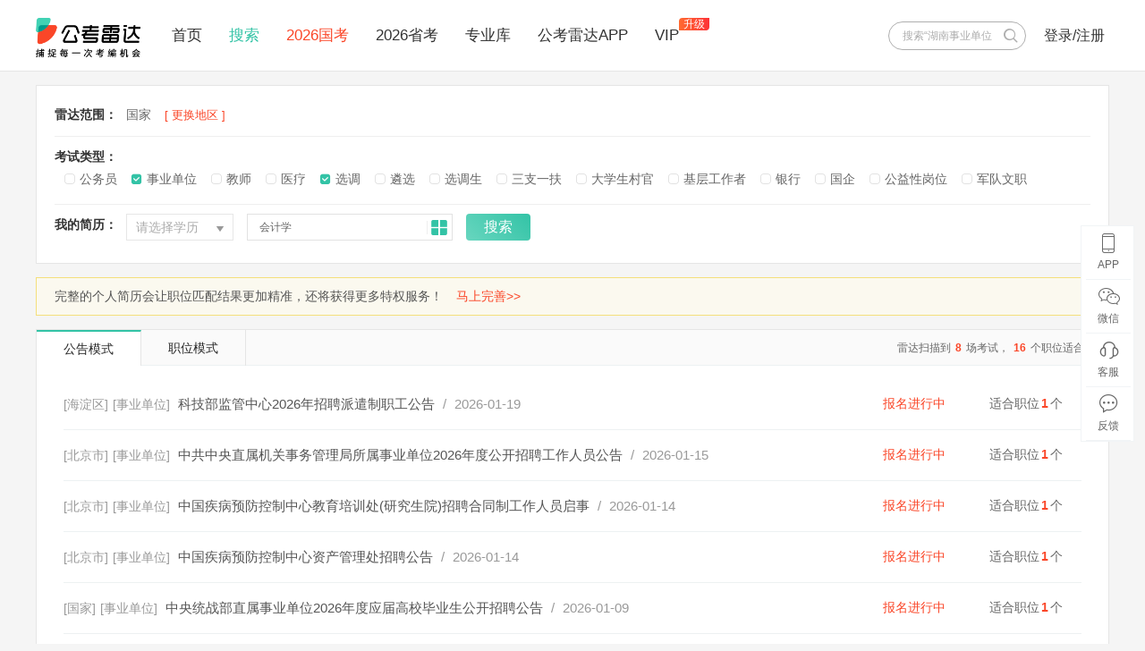

--- FILE ---
content_type: text/html; charset=UTF-8
request_url: https://www.gongkaoleida.com/exam_search/1-7,3
body_size: 12560
content:
<!DOCTYPE html>
<html lang="zh-cn">
<head>
    <meta charset="utf-8">
    <meta http-equiv="X-UA-Compatible" content="IE=edge,Chrome=1" />
    <meta http-equiv="X-UA-Compatible" content="IE=9" />
    <meta name="robots" content="index,follow" />
    <title>考试公告_公考雷达职位库</title>
    <meta name="Description" content="公考雷达实时捕捉发布全国公职类(公务员、事业单位、教师、医疗、三支一扶、选调生、大学生村官、社区工作者等)考试公告和职位资讯,让您第一时间掌握最新考情。">
    <meta name="keywords" content="2026省考公告,2026国考公告,2026事业单位招聘,雷达职位库">
    <link rel="icon" href="/favicon.ico" type="image/x-icon">
    <link rel="stylesheet" href="https://www.gongkaoleida.com/home/style/build/main.css?v=1.0.1">
    <!-- HTML5 Shim and Respond.js IE8 support of HTML5 elements and media queries -->
    <!--[if lt IE 9]>
      <script src="http://static.gongkaoleida.com/assets/js/html5shiv.min.js"></script>
      <script src="http://static.gongkaoleida.com/assets/js/respond.min.js"></script>
    <![endif]-->
    <style>
        #zc__sdk__container{
            margin-right: 56px;
        }
    </style>
        <link rel="stylesheet" href="https://www.gongkaoleida.com/home/style/external/selectFilter.css">
    <script type="text/javascript">
        (function (Switch) {
            var switch_pc = window.location.hash;
            if (switch_pc != "#pc") {
                if (/iphone|ipod|Android|nokia|blackberry|webos|webos|webmate|bada|lg|ucweb|skyfire|sony|ericsson|mot|samsung|sgh|lg|philips|panasonic|alcatel|lenovo|cldc|midp|wap|mobile/i.test(navigator.userAgent.toLowerCase())) {
                    Switch.location.href = "https://wap.gongkaoleida.com/exam";
                }
            }
        })(window);
    </script>
</head>
<body>
    <header class="md-head"> <!--indexhd-->

        <div class="hd-logo fl"><a href="https://www.gongkaoleida.com" title="公考雷达-捕捉每一次考编机会"><img src="https://www.gongkaoleida.com/home/images/must/logo.png" class="logo-img" alt="公考雷达"></a></div>


<div class="hd-nav fl">
    <ul>
        <li><a href="https://www.gongkaoleida.com" >首页</a></li>
        <li><a href="https://www.gongkaoleida.com/exam_search"   class="active" >搜索</a></li>
        

        <li><a href="https://www.gongkaoleida.com/article/2563326?from=pc_navigation" style="color: #fa4628">2026国考</a></li>
        <li><a href="/article/2648270" target="_blank">2026省考</a></li>
        <li><a href="https://www.gongkaoleida.com/major" >专业库</a></li>
         <li><a href="/download/index.html" target="_blank">公考雷达APP</a></li>
        <li><a href="https://www.gongkaoleida.com/user/vip/vipIndex"  target="_blank">VIP<i>升级</i></a></li>
    </ul>
</div>
        <div class="hd-lgstate fr">
                            <div class="hd-logout">
                    <a href="javascript:;" class="open-login-win">登录/注册</a>
                </div>
                    </div>
                <div class="hd-search fr">
            <div class="search-form">
                <input type="text" placeholder="搜索“湖南事业单位”试试" value="" id="js-hd-search" autocomplete="off">
                <button class="btn-search"><i class="icon-search"></i></button>
            </div>
            <div class="hd-search-list" id="js-search-list">
                <ul>
                                                                        <li><a href="javascript:;" class="search_href" data-href="https://www.gongkaoleida.com/search?keyword=2026山西省考">2026山西省考</a></li>
                                                    <li><a href="javascript:;" class="search_href" data-href="https://www.gongkaoleida.com/search?keyword=2026贵州省考">2026贵州省考</a></li>
                                                    <li><a href="javascript:;" class="search_href" data-href="https://www.gongkaoleida.com/search?keyword=2026安徽省考">2026安徽省考</a></li>
                                                    <li><a href="javascript:;" class="search_href" data-href="https://www.gongkaoleida.com/search?keyword=2026重庆市考">2026重庆市考</a></li>
                                                    <li><a href="javascript:;" class="search_href" data-href="https://www.gongkaoleida.com/search?keyword=2026福建省考">2026福建省考</a></li>
                                                    <li><a href="javascript:;" class="search_href" data-href="https://www.gongkaoleida.com/search?keyword=2026广西区考">2026广西区考</a></li>
                                                    <li><a href="javascript:;" class="search_href" data-href="https://www.gongkaoleida.com/search?keyword=2026湖南省考">2026湖南省考</a></li>
                                                    <li><a href="javascript:;" class="search_href" data-href="https://www.gongkaoleida.com/search?keyword=2026海南省考">2026海南省考</a></li>
                                                    <li><a href="javascript:;" class="search_href" data-href="https://www.gongkaoleida.com/search?keyword=2026国考">2026国考</a></li>
                                                    <li><a href="javascript:;" class="search_href" data-href="https://www.gongkaoleida.com/search?keyword=2026上海市考">2026上海市考</a></li>
                                                            </ul>
            </div>
        </div>

    </header>
    <section class="content-wrap">
            <div class="md-precise-search">
        <dl class="precise-info clearfix">
            <dt>雷达范围：</dt>
            <dd>
                <div class="precise-area">
                    <ul class="fl clearfix page-show-area-name">
                        <li>国家</li>
                    </ul>
                    <span class="text-red switch-btn new-select-area-btn">[ 更换地区 ]</span>
                </div>
            </dd>
        </dl>
        <dl class="precise-info clearfix">
            <dt>考试类型：</dt>
            <dd>
                <ul class="type-list">
                                            <li class="search-refresh"><i
                                    class="icon-check"></i><a
                                    href="https://www.gongkaoleida.com/exam_search/1-7,3,2">公务员</a>
                        </li>
                                            <li class="search-refresh"><i
                                    class="icon-oncheck "></i><a
                                    href="https://www.gongkaoleida.com/exam_search/1-7">事业单位</a>
                        </li>
                                            <li class="search-refresh"><i
                                    class="icon-check"></i><a
                                    href="https://www.gongkaoleida.com/exam_search/1-7,3,59">教师</a>
                        </li>
                                            <li class="search-refresh"><i
                                    class="icon-check"></i><a
                                    href="https://www.gongkaoleida.com/exam_search/1-7,3,60">医疗</a>
                        </li>
                                            <li class="search-refresh"><i
                                    class="icon-oncheck "></i><a
                                    href="https://www.gongkaoleida.com/exam_search/1-3">选调</a>
                        </li>
                                            <li class="search-refresh"><i
                                    class="icon-check"></i><a
                                    href="https://www.gongkaoleida.com/exam_search/1-7,3,63">遴选</a>
                        </li>
                                            <li class="search-refresh"><i
                                    class="icon-check"></i><a
                                    href="https://www.gongkaoleida.com/exam_search/1-7,3,62">选调生</a>
                        </li>
                                            <li class="search-refresh"><i
                                    class="icon-check"></i><a
                                    href="https://www.gongkaoleida.com/exam_search/1-7,3,8">三支一扶</a>
                        </li>
                                            <li class="search-refresh"><i
                                    class="icon-check"></i><a
                                    href="https://www.gongkaoleida.com/exam_search/1-7,3,9">大学生村官</a>
                        </li>
                                            <li class="search-refresh"><i
                                    class="icon-check"></i><a
                                    href="https://www.gongkaoleida.com/exam_search/1-7,3,66">基层工作者</a>
                        </li>
                                            <li class="search-refresh"><i
                                    class="icon-check"></i><a
                                    href="https://www.gongkaoleida.com/exam_search/1-7,3,67">银行</a>
                        </li>
                                            <li class="search-refresh"><i
                                    class="icon-check"></i><a
                                    href="https://www.gongkaoleida.com/exam_search/1-7,3,78">国企</a>
                        </li>
                                            <li class="search-refresh"><i
                                    class="icon-check"></i><a
                                    href="https://www.gongkaoleida.com/exam_search/1-7,3,80">公益性岗位</a>
                        </li>
                                            <li class="search-refresh"><i
                                    class="icon-check"></i><a
                                    href="https://www.gongkaoleida.com/exam_search/1-7,3,249">军队文职</a>
                        </li>
                                    </ul>
            </dd>
        </dl>
        <dl class="precise-info clearfix">
            <dt>我的简历：</dt>
            <dd>
                <form class="clearfix fl" action="https://www.gongkaoleida.com/exam_search/1-7,3" method="get"
                      onsubmit="return verify()">
                    
                    <div class="filter-box filter1 fl">
                        <div class="filter-text">
                            <input class="filter-title" type="text" readonly placeholder="请选择学历"/>
                            <i class="icon icon-filter-arrow"></i>
                        </div>
                        <select name="education" class="education-select" id="education">
                            <option value="0">请选择学历</option>
                                                            <option value="21" selected=selected>普通本科</option>
                                                            <option value="157" >高职本科</option>
                                                            <option value="22" >硕士研究生</option>
                                                            <option value="64" >博士研究生</option>
                                                            <option value="20" >专科</option>
                                                            <option value="19" >中专</option>
                                                            <option value="18" >高中</option>
                                                    </select>
                    </div>

                    <div class="fl precise-input resume-major">
                        <input type="text" id="majorStr" readonly="" name="majorStr" value=" 会计学 " placeholder="请选择具体专业" autocomplete="off">
                        <input type="hidden" id="majorName" readonly="" name="majorName" value=" 会计学 " placeholder="请选择具体专业" autocomplete="off">
                        <input type="hidden" id="parentMajor" readonly="" name="parentMajor" value="" placeholder="请选择具体专业" autocomplete="off">
                        <input type="hidden" id="grandMajor" readonly="" name="grandMajor" value="" placeholder="请选择具体专业" autocomplete="off">
                        <input type="hidden" id="majorId" name="majorId" value="0">
                        <i class="major-btn icon-menu "></i>
                    </div>

                    <button class="fl precise-search-btn search-btn search-refresh" type="submit">搜索</button>
                </form>
                
            </dd>
        </dl>
    </div>
            <div class="md-prompt">
            <p>完整的个人简历会让职位匹配结果更加精准，还将获得更多特权服务！<a href="javascript:;" class="open-login-win">马上完善>></a></p>
        </div>
        <div class="mdn-content-box clearfix">
        <div class="md-tab precise-search-tab">
            <div class="tab-nav search_type">
                <ul class="clearfix">
                    <li class="  active  "><a href="https://www.gongkaoleida.com/exam_search/1-7,3">公告模式</a>
                    </li>
                    <li class="  "><a href=" https://www.gongkaoleida.com/exam_search/2-7,3">职位模式</a>
                    </li>
                </ul>
                                                            <div class="small-prompt fr">雷达扫描到<i class="text-red">8</i>场考试，<i
                                    class="text-red">16</i>个职位适合你
                        </div>
                                    
            </div>
            <div class="tab-content">
                                    <div class="tab-item active">
                                                    <div class="precise-notice-list">
                                <ul class="link-list">
                                                                                                                   <li>
                                                                                                                                                <span class="fit-job">适合职位<i class="text-red">1</i>个</span>
                                                                                            
                                                                                            <span class="job-status inprogress">报名进行中</span>
                                            
                                            <h5>
                                                <i class="notice-label">[海淀区]</i><i
                                                        class="notice-label">[事业单位]</i>
                                                <a href="https://www.gongkaoleida.com/exam/932571"
                                                   target="_blank" title="科技部监管中心2026年招聘派遣制职工公告">科技部监管中心2026年招聘派遣制职工公告</a> /
                                                <time class="">2026-01-19</time>
                                            </h5>
                                        </li>
                                                                                                                   <li>
                                                                                                                                                <span class="fit-job">适合职位<i class="text-red">1</i>个</span>
                                                                                            
                                                                                            <span class="job-status inprogress">报名进行中</span>
                                            
                                            <h5>
                                                <i class="notice-label">[北京市]</i><i
                                                        class="notice-label">[事业单位]</i>
                                                <a href="https://www.gongkaoleida.com/exam/931548"
                                                   target="_blank" title="中共中央直属机关事务管理局所属事业单位2026年度公开招聘工作人员公告">中共中央直属机关事务管理局所属事业单位2026年度公开招聘工作人员公告</a> /
                                                <time class="">2026-01-15</time>
                                            </h5>
                                        </li>
                                                                                                                   <li>
                                                                                                                                                <span class="fit-job">适合职位<i class="text-red">1</i>个</span>
                                                                                            
                                                                                            <span class="job-status inprogress">报名进行中</span>
                                            
                                            <h5>
                                                <i class="notice-label">[北京市]</i><i
                                                        class="notice-label">[事业单位]</i>
                                                <a href="https://www.gongkaoleida.com/exam/930508"
                                                   target="_blank" title="中国疾病预防控制中心教育培训处(研究生院)招聘合同制工作人员启事">中国疾病预防控制中心教育培训处(研究生院)招聘合同制工作人员启事</a> /
                                                <time class="">2026-01-14</time>
                                            </h5>
                                        </li>
                                                                                                                   <li>
                                                                                                                                                <span class="fit-job">适合职位<i class="text-red">1</i>个</span>
                                                                                            
                                                                                            <span class="job-status inprogress">报名进行中</span>
                                            
                                            <h5>
                                                <i class="notice-label">[北京市]</i><i
                                                        class="notice-label">[事业单位]</i>
                                                <a href="https://www.gongkaoleida.com/exam/930509"
                                                   target="_blank" title="中国疾病预防控制中心资产管理处招聘公告">中国疾病预防控制中心资产管理处招聘公告</a> /
                                                <time class="">2026-01-14</time>
                                            </h5>
                                        </li>
                                                                                                                   <li>
                                                                                                                                                <span class="fit-job">适合职位<i class="text-red">1</i>个</span>
                                                                                            
                                                                                            <span class="job-status inprogress">报名进行中</span>
                                            
                                            <h5>
                                                <i class="notice-label">[国家]</i><i
                                                        class="notice-label">[事业单位]</i>
                                                <a href="https://www.gongkaoleida.com/exam/929002"
                                                   target="_blank" title="中央统战部直属事业单位2026年度应届高校毕业生公开招聘公告">中央统战部直属事业单位2026年度应届高校毕业生公开招聘公告</a> /
                                                <time class="">2026-01-09</time>
                                            </h5>
                                        </li>
                                                                                                                   <li>
                                                                                                                                                <span class="fit-job">适合职位<i class="text-red">3</i>个</span>
                                                                                            
                                                                                            <span class="job-status inprogress">报名进行中</span>
                                            
                                            <h5>
                                                <i class="notice-label">[海淀区]</i><i
                                                        class="notice-label">[事业单位]</i>
                                                <a href="https://www.gongkaoleida.com/exam/922481"
                                                   target="_blank" title="中央民族大学附属中学教育集团2026年面向全国公开招聘集团分校党组织书记、校长及副校长公告">中央民族大学附属中学教育集团2026年面向全国公开招聘集团分校党组织书记、校长及副校长公告</a> /
                                                <time class="">2025-12-24</time>
                                            </h5>
                                        </li>
                                                                                                                   <li>
                                                                                                                                                <span class="fit-job">适合职位<i class="text-red">6</i>个</span>
                                                                                            
                                                                                            <span class="job-status inprogress">报名进行中</span>
                                            
                                            <h5>
                                                <i class="notice-label">[北京市]</i><i
                                                        class="notice-label">[事业单位]</i>
                                                <a href="https://www.gongkaoleida.com/exam/919084"
                                                   target="_blank" title="全国妇联所属在京事业单位2026年度公开招聘公告">全国妇联所属在京事业单位2026年度公开招聘公告</a> /
                                                <time class="">2025-12-16</time>
                                            </h5>
                                        </li>
                                                                                                                   <li>
                                                                                                                                                <span class="fit-job">适合职位<i class="text-red">2</i>个</span>
                                                                                            
                                                                                            <span class="job-status inprogress">报名进行中</span>
                                            
                                            <h5>
                                                <i class="notice-label">[国家]</i><i
                                                        class="notice-label">[事业单位]</i>
                                                <a href="https://www.gongkaoleida.com/exam/541564"
                                                   target="_blank" title="中国绿色碳汇基金会招聘人员公告">中国绿色碳汇基金会招聘人员公告</a> /
                                                <time class="">2023-10-12</time>
                                            </h5>
                                        </li>
                                                                                                                       <li class="suitable forbidden-open-url">
                                                <span>以下考试可能有适合的职位</span>
                                            </li>
                                                                                <li>
                                                                                            <span class="fit-job">招考职位<i class="text-red">18</i>个</span>
                                            
                                                                                            <span class="job-status inprogress">报名进行中</span>
                                            
                                            <h5>
                                                <i class="notice-label">[国家]</i><i
                                                        class="notice-label">[事业单位]</i>
                                                <a href="https://www.gongkaoleida.com/exam/931566"
                                                   target="_blank" title="中规院分支机构公开招聘2026年度高校毕业生公告">中规院分支机构公开招聘2026年度高校毕业生公告</a> /
                                                <time class="">2026-01-15</time>
                                            </h5>
                                        </li>
                                                                                                                   <li>
                                                                                            <span class="fit-job">招考职位<i class="text-red">5</i>个</span>
                                            
                                                                                            <span class="job-status inprogress">报名进行中</span>
                                            
                                            <h5>
                                                <i class="notice-label">[国家]</i><i
                                                        class="notice-label">[事业单位]</i>
                                                <a href="https://www.gongkaoleida.com/exam/931358"
                                                   target="_blank" title="全国工商联直属单位2026年度公开招聘工作人员公告">全国工商联直属单位2026年度公开招聘工作人员公告</a> /
                                                <time class="">2026-01-15</time>
                                            </h5>
                                        </li>
                                                                                                                   <li>
                                                                                            <span class="fit-job">招考职位<i class="text-red">51</i>个</span>
                                            
                                                                                            <span class="job-status inprogress">报名进行中</span>
                                            
                                            <h5>
                                                <i class="notice-label">[国家]</i><i
                                                        class="notice-label">[事业单位]</i>
                                                <a href="https://www.gongkaoleida.com/exam/930323"
                                                   target="_blank" title="国家国防科技工业局所属事业单位2026年度第一批公开招聘公告">国家国防科技工业局所属事业单位2026年度第一批公开招聘公告</a> /
                                                <time class="">2026-01-13</time>
                                            </h5>
                                        </li>
                                                                                                                   <li>
                                                                                            <span class="fit-job">招考职位<i class="text-red">1</i>个</span>
                                            
                                                                                            <span class="job-status inprogress">报名进行中</span>
                                            
                                            <h5>
                                                <i class="notice-label">[国家]</i><i
                                                        class="notice-label">[事业单位]</i>
                                                <a href="https://www.gongkaoleida.com/exam/930121"
                                                   target="_blank" title="中国标准化研究院质量研究分院信用标准化研究岗企业编制职工招聘公告">中国标准化研究院质量研究分院信用标准化研究岗企业编制职工招聘公告</a> /
                                                <time class="">2026-01-13</time>
                                            </h5>
                                        </li>
                                                                                                                   <li>
                                                                                            <span class="fit-job">招考职位<i class="text-red">82</i>个</span>
                                            
                                                                                            <span class="job-status inprogress">报名进行中</span>
                                            
                                            <h5>
                                                <i class="notice-label">[国家]</i><i
                                                        class="notice-label">[事业单位]</i>
                                                <a href="https://www.gongkaoleida.com/exam/929073"
                                                   target="_blank" title="国家机关、事业单位招聘信息推荐 1月（第一期）">国家机关、事业单位招聘信息推荐 1月（第一期）</a> /
                                                <time class="">2026-01-10</time>
                                            </h5>
                                        </li>
                                                                                                                   <li>
                                                                                            <span class="fit-job">招考职位<i class="text-red">38</i>个</span>
                                            
                                                                                            <span class="job-status inprogress">报名进行中</span>
                                            
                                            <h5>
                                                <i class="notice-label">[国家]</i><i
                                                        class="notice-label">[事业单位]</i>
                                                <a href="https://www.gongkaoleida.com/exam/927044"
                                                   target="_blank" title="清华大学天津高端装备研究院招聘公告">清华大学天津高端装备研究院招聘公告</a> /
                                                <time class="">2026-01-06</time>
                                            </h5>
                                        </li>
                                                                                                                   <li>
                                                                                            <span class="fit-job">招考职位<i class="text-red">76</i>个</span>
                                            
                                                                                            <span class="job-status inprogress">报名进行中</span>
                                            
                                            <h5>
                                                <i class="notice-label">[国家]</i><i
                                                        class="notice-label">[事业单位]</i>
                                                <a href="https://www.gongkaoleida.com/exam/924985"
                                                   target="_blank" title="中国水产科学研究院2026年度第一批统一公开招聘公告">中国水产科学研究院2026年度第一批统一公开招聘公告</a> /
                                                <time class="">2025-12-31</time>
                                            </h5>
                                        </li>
                                                                                                                   <li>
                                                                                            <span class="fit-job">可能有适合的职位</span>
                                            
                                                                                            <span class="job-status inprogress">报名进行中</span>
                                            
                                            <h5>
                                                <i class="notice-label">[国家]</i><i
                                                        class="notice-label">[事业单位]</i>
                                                <a href="https://www.gongkaoleida.com/article/2739624"
                                                   target="_blank" title="中国农业科学院2026年度第一批统一公开招聘公告">中国农业科学院2026年度第一批统一公开招聘公告</a> /
                                                <time class="">2025-12-25</time>
                                            </h5>
                                        </li>
                                                                                                                   <li>
                                                                                            <span class="fit-job">招考职位<i class="text-red">166</i>个</span>
                                            
                                                                                            <span class="job-status inprogress">报名进行中</span>
                                            
                                            <h5>
                                                <i class="notice-label">[国家]</i><i
                                                        class="notice-label">[事业单位]</i>
                                                <a href="https://www.gongkaoleida.com/exam/922987"
                                                   target="_blank" title="中国农业科学院2026年度第一批统一公开招聘公告">中国农业科学院2026年度第一批统一公开招聘公告</a> /
                                                <time class="">2025-12-25</time>
                                            </h5>
                                        </li>
                                                                                                                   <li>
                                                                                            <span class="fit-job">招考职位<i class="text-red">53</i>个</span>
                                            
                                                                                            <span class="job-status inprogress">报名进行中</span>
                                            
                                            <h5>
                                                <i class="notice-label">[国家]</i><i
                                                        class="notice-label">[事业单位]</i>
                                                <a href="https://www.gongkaoleida.com/exam/908007"
                                                   target="_blank" title="华北电力大学教学科研岗位招聘公告">华北电力大学教学科研岗位招聘公告</a> /
                                                <time class="">2025-11-20</time>
                                            </h5>
                                        </li>
                                                                                                                   <li>
                                                                                            <span class="fit-job">招考职位<i class="text-red">5</i>个</span>
                                            
                                                                                            <span class="job-status inprogress">报名进行中</span>
                                            
                                            <h5>
                                                <i class="notice-label">[国家]</i><i
                                                        class="notice-label">[事业单位]</i>
                                                <a href="https://www.gongkaoleida.com/exam/906881"
                                                   target="_blank" title="中化地质矿山总局地质研究院2026年高校应届毕业生招聘公告">中化地质矿山总局地质研究院2026年高校应届毕业生招聘公告</a> /
                                                <time class="">2025-11-18</time>
                                            </h5>
                                        </li>
                                                                                                                   <li>
                                                                                            <span class="fit-job">招考职位<i class="text-red">1</i>个</span>
                                            
                                                                                            <span class="job-status inprogress">报名进行中</span>
                                            
                                            <h5>
                                                <i class="notice-label">[国家]</i><i
                                                        class="notice-label">[事业单位]</i>
                                                <a href="https://www.gongkaoleida.com/exam/897404"
                                                   target="_blank" title="复旦大学类脑智能科学与技术研究院招聘产业化科研助理岗位1名">复旦大学类脑智能科学与技术研究院招聘产业化科研助理岗位1名</a> /
                                                <time class="">2025-10-30</time>
                                            </h5>
                                        </li>
                                                                    </ul>
                            </div>
                            <div class="pagelist-box">
    <ul class="pagelist clearfix">

                    <li class="disabled"><a href="javascript:;">首页</a></li>
            <li class="disabled"><a href="javascript:;">上一页</a></li>
        
                    <li><a href="/exam_search/1-7,3?page=1" class="list-num  list-active  "
                    data-id="1">1</a></li>
                    <li><a href="/exam_search/1-7,3?page=2" class="list-num  "
                    data-id="2">2</a></li>
        
        
                    <li><a href="/exam_search/1-7,3?page=2"  data-id="2">下一页</a></li>
        
        <li ><a href="/exam_search/1-7,3?page=2"  data-id="2">尾页</a></li>
    </ul>
</div>

                                            </div>
                
            </div>

        </div>
    </div>

    <!--翻页提示登录-->
    <div class="pop-promptlogin hide">
        <div class="promptlogin-box">
                            <div class="title">登录后，可继续查看全部公告，还可获得更多特权！</div>
                <div class="promptlogin-info">
                    <ul>
                        <li class="competitive-ico">职位订阅提醒，好机会不错过</li>
                        <li class="rankinglist-ico">查看职位竞争力，洞悉职位胜算</li>
                        <li class="resume-ico">填写专属简历，职位匹配更精准</li>
                    </ul>
                </div>
                        <div class="promptlogin-btn open-login-win">
                <button type="button">马上登录</button>
            </div>
        </div>
    </div>
    <aside class="pop-box hide">
        <div class="pop-area hide">
    <div class="area-box">
        <div class="area-current clearfix">
            <span>已选择：</span>
            <!-- <em><i class="text-red now-select-area-nums">0</i>/4</em> -->
            <ul class="now-select-area-name">
            </ul>
            <p>已选地区<i class="text-red now-select-area-nums">0</i>个 <em>（普通用户4个，雷达VIP10个）</em></p>
        </div>
        <div class="clearfix">
            <div class="area-list">
                <div class="title">省份</div>
                <ul class="area-ul list-hover list-arrow js-province select-province-list">
                </ul>
            </div>
            <div class="area-list">
                <div class="title">城市</div>
                <ul class="area-ul list-hover list-arrow js-city select-city-list">
                </ul>
            </div>
            <div class="area-list">
                <div class="title">区/县</div>
                <ul class="area-ul js-county select-county-list">
                </ul>
            </div>
        </div>
        <div class="pop-btn clearfix">
            <button type="button" class="cancel-btn js-pop-cancel cancel-select-area">取消</button>
            <button type="button" class="determine-btn save-select-area">确定</button>
        </div>
    </div>
</div>        <div class="pop-majchoose hide">
    <div class="majchoose-box">
        <div class="choose-title">备注：公考雷达专业默认使用2022年教育部专业指导目录进行匹配，专业目录仅供参考，报考中如有疑问，请务必联系招考单位咨询并核实</div>
        <div class="search-maj">
            <i class="icon-search"></i>
            <input type="text" id="searchMajor" class="form-control" placeholder="输入关键字选择专业" autocomplete="off">
        </div>
        <div class="search-maj-list">
            <ul></ul>
            <div class="notsearch">--未能匹配到相关的专业--</div>
        </div>
        <div class="notsearch-maj">
            <div class="onchoose">已选专业：<span id="onChooseText"></span></div>
            <div class="major-box">
                <div class="major-list">
                    <div class="title">专业大类</div>
                    <ul class="major-ul list-hover list-arrow js-bgmajor major-list-1">

                    </ul>
                </div>

                <div class="major-list">
                    <div class="title">专业小类</div>
                    <ul class="major-ul list-hover list-arrow js-smmajor major-list-2">

                    </ul>
                </div>

                <div class="major-list">
                    <div class="title">专业名称</div>
                    <ul class="major-ul js-majorname major-list-3">

                    </ul>
                </div>
            </div>
            <div class="switch-choose">未选择到专业？ <span class="switchChoose">点击反馈 &gt;</span></div>
        </div>
    </div>

    <div class="manualmaj hide">
        <!-- 手动 -->
        <div class="choose-title">输入专业时请按照专业规范进行填写，输入的越规范，匹配越精准，请勿填写与专业无关的标点符号、数字内容，以免影响职位匹配精准度</div>
        <div class="choose-form">
            <form>
                <div class="choose-item">
                    <dl>
                        <dt><i class="text-red">*</i>专业名称</dt>
                        <dd><input type="text" class="form-control" id="name_major" name="name_major" placeholder="请输入具体专业"></dd>
                    </dl>

                    <dl>
                        <dt>专业小类</dt>
                        <dd><input type="text" class="form-control" name="sm_major" placeholder="请输入专业小类"></dd>
                    </dl>

                    <dl>
                        <dt>专业大类</dt>
                        <dd><input type="text" class="form-control" name="bg_major" placeholder="请输入专业大类"></dd>
                    </dl>
                </div>
            </form>
        </div>

        <div class="pop-btn">
            <button type="button" class="determine-btn save-manual">提交</button>
        </div>

        <div class="switch-choose">切换 <span class="switchChoose manual">选择专业 &gt;</span></div>
    </div>
</div>    </aside>
    </section>
    <footer class="md-footer">
        <div class="footer-hd-box">
            <div class="footer-info">
                <div class="footer-detail clearfix">
                    <div class="footer-text fl">
                        <h5>公考雷达-捕捉每一次考编机会</h5>
                        <p><i class="text-red">13</i>大类公职考试</p>
                        <p>覆盖<i class="text-red">31</i>个省级行政区<i class="text-red">370</i>个市<i class="text-red">2862</i>个区县</p>
                        <p>累积为<i class="text-red">9000万+</i>用户</p>
                        <p>提供选职报岗服务</p>
                    </div>
                    <div class="footer-nav fl">
                        <dl>
                            <dt>关于我们</dt>
                            <dd>
                                <ul>
                                    <!-- <li><a href="https://www.gongkaoleida.com/aboutus" target="_blank">关于公考雷达</a></li> -->
                                    <li><a href="https://www.gongkaoleida.com/activity/newsabout/index.html" target="_blank">关于公考雷达</a></li>
                                    <li><a href="https://www.gongkaoleida.com/agreementPrivacy?id=2" target="_blank">用户协议</a><li>
                                    <li><a href="https://www.gongkaoleida.com/agreementPrivacy?id=1" target="_blank">隐私政策</a></li>
                                    <li><a href="https://www.gongkaoleida.com/feedback" target="_blank">意见反馈</a></li>
                                    <li><a href="https://www.gongkaoleida.com/help" target="_blank">帮助中心</a></li>
                                </ul>
                            </dd>
                        </dl>

                        <dl>
                            <dt>便捷入口</dt>
                            <dd>
                                <ul class="convenient-link">
                                                                            <li><a href="javascript:;" class="link-label open-login-win">职位订阅</a></li>
                                                                        <!-- <li><a href="http://www.buzhi.com/gongkao/major/index.html" target="_blank">专业库</a></li> -->
                                    <li><a href="https://www.gongkaoleida.com/major" target="_blank">专业库</a></li>
                                    
                                    <li><a href="https://www.gongkaoleida.com/urlcollection" target="_blank">网站收录</a></li>
                                </ul>
                            </dd>
                        </dl>
                    </div>
                    <div class="footer-code fr" style="text-align: left">
                        <h5>关注官方微信</h5>
                        <span><img src="https://www.gongkaoleida.com/home/user/images/must/foot-code-dyh.png"></span>
                        <p>看更多精选好职位</p>
                        <img src="https://www.gongkaoleida.com/home/user/images/must/contact_information_1.png">
                    </div>
                </div>
                <div class="friend-link">
                                                                        <a href="http://www.scs.gov.cn" target="_blank" rel="nofollow">国家公务员局</a>
                                                    <a href="http://www.gjsy.gov.cn" target="_blank" rel="nofollow">国家事业单位登记管理局</a>
                                                    <a href="http://ntce.neea.edu.cn/" target="_blank" rel="nofollow">中国教育考试网</a>
                                                    <a href="http://www.mohrss.gov.cn" target="_blank" rel="nofollow">国家人力资源和社会保障部</a>
                                                    <a href="http://www.scopsr.gov.cn" target="_blank" rel="nofollow">中国机构编制网</a>
                                                    <a href="http://www.cpta.com.cn" target="_blank" rel="nofollow">中国人事考试网</a>
                                                    <a href="http://www.gov.cn" target="_blank" rel="nofollow">中国政府网</a>
                                                    <a href="http://www.people.com.cn" target="_blank" rel="nofollow">人民网</a>
                                                    <a href="http://www.12371.cn" target="_blank" rel="nofollow">共产党员网</a>
                                                            </div>
            </div>
        </div>
        <div class="footer-bt-box">
            <div class="footer-copyright" style="width: 1250px;">
                <div class="copyright-info fl">
                    <p>
                        本站由<em class="copyright-title">公考雷达大数据中心</em>提供技术支持与安全服务
                        <a href="https://www.gongkaoleida.com/webmap/index.html" target="_blank" title="站点地图">Sitemap</a>
                        <a target="_blank" href="http://static.gongkaoleida.com/public/gszz.jpg?v=0331" rel="nofollow" >工商营业执照</a>
                        <a target="_blank" href="http://static.gongkaoleida.com/public/ICP-code.jpg" rel="nofollow" >增值电信业务经营许可证：湘B2-20150109</a>
                        
                        <a href="//static.gongkaoleida.com/public/lADPD4PvNVf8EyXNBFvNAvo_762_1115.jpg?v=0331" target="_blank" rel="nofollow">电子公告服务批文</a>
                        <a href="https://wfblxx.changsha.cn/" target="_blank" rel="nofollow">长沙市互联网违法和不良信息举报中心</a>
                    </p>
                    <p>
                        Copyright © 2017-2026 公考雷达 长沙麦都网络科技有限公司 版权所有 All Rights Reserved.
                        <a target="_blank" href="http://beian.miit.gov.cn" rel="nofollow" >湘ICP备13008748号-8</a>
                        <a target="_blank" href="http://www.beian.gov.cn/portal/registerSystemInfo?recordcode=43012102000531" rel="nofollow" ><img src="https://static.gongkaoleida.com/2022/upload/file/2022/1018/634e74558a8df.png"> 湘公网安备 43012102000531号</a>
                        <a target="_blank" href="http://static.gongkaoleida.com/public/cbwjyxk.png?v=0331" rel="nofollow" >出版物经营许可证</a>
                        <a target="_blank" href="http://static.gongkaoleida.com/public/gbjmzz.jpg?v=0331" rel="nofollow">广播电视节目制作经营许可证</a>
                    </p>
                </div>
                <div class="mechanism fr">
                    <a href="http://www.12377.cn/" target="_blank" rel="nofollow" ><img src="https://www.gongkaoleida.com/home/images/must/mechanism1.png"></a>
                </div>
            </div>
        </div>
    </footer>

    <div class="floating">
        <ul>
            <li class="dl-app">
                <a href="#"><i class="icon-app"></i><em>APP</em></a>
                <div class="code-box">
                    <span><img src="https://www.gongkaoleida.com/home/user/images/must/app-code.png"></span>
                    <p>下载官方APP<br/>看公告选职位体验更棒</p>
                </div>
            </li>
            <li class="floating-code">
                <a href="#"><i class="icon-weixin"></i><em>微信</em></a>
                <div class="code-box">
                    <span><img src="https://www.gongkaoleida.com/home/user/images/must/foot-code-dyh.png"></span>
                    <p>关注官方微信<br/>看更多精选好职位</p>
                </div>
            </li>
            <li class="floating-code zhiCustomBtn">
                <a href="#"><i class="icon-kefu"></i><em>客服</em></a>
            </li>
            <li><a href="https://www.gongkaoleida.com/feedback"><i class="icon-message"></i><em>反馈</em></a></li>
            
                        <li class="gotop"><a href="javascript:;"><i class="icon-gotop"></i><em>回顶部</em></a></li>
        </ul>
    </div>

    <!--服务授权-->
        <!-- 举报引入相关的文件 start -->
    <script src="https://www.gongkaoleida.com/mobile/js/reportSDK.js"></script>
    <script src="https://www.gongkaoleida.com/mobile/js/vant/vue@3.js"></script>
    <script src="https://www.gongkaoleida.com/mobile/js/vant/vant.min.js"></script>
    <link rel="stylesheet" href="https://www.gongkaoleida.com/mobile/style/vant/index.css">
    <!-- 举报引入相关的文件 end -->

    <script src="https://static.gongkaoleida.com/assets/js/jquery.min.js"></script>
    <script src="https://www.gongkaoleida.com/home/js/public.js"></script>
    <script src="https://www.gongkaoleida.com/home/js/layer/layer.js"></script>
    <script src="https://www.gongkaoleida.com/home/js/app.js"></script>
    <script type="text/javascript">

        $(function(){
            $('#logout-btn').click(function(){
                var layerIndex = layer.load(0);

                $.ajax({
                    url: 'https://www.gongkaoleida.com/user/login/logout',
                    dataType: 'json',
                    success: function() {
                        window.location.reload();
                    },
                    error: function() {
                        layer.close(layerIndex);
                        layer.msg('系统繁忙，请稍等再试');
                    }
                });
            });
            
            app.api_domain       = 'https://api.gongkaoleida.com'
            app.login_url        = 'https://www.gongkaoleida.com/user/login';
            app.register_url     = 'https://www.gongkaoleida.com/user/register';
            app.polling_scan_url = 'https://www.gongkaoleida.com/user/login/scan';
            app.get_qrcode       = 'https://www.gongkaoleida.com/user/login/qrcode';
            app.bind_phone       = 'https://www.gongkaoleida.com/user/login/bindphone';
            app.get_captch       = app.api_domain + '/api/login/captcha/get';
            app.access_token     = '44Nk1ALovvqtRNZgGR1gopgiN9U2tB2Hx2nranyO';
            app.verify_captch    = 'https://www.gongkaoleida.com/user/login/verifycaptch';
            app.verify_captch_v2 = app.api_domain + '/api/user/v1/captcha/verify';
            app.resume_url       = 'https://www.gongkaoleida.com/user/login/resume';
            app.save_resume_url  = 'https://www.gongkaoleida.com/user/login/save/resume';
            app.major_list       = 'https://www.gongkaoleida.com/user/major/list';
            app.bind_wechat      = 'https://www.gongkaoleida.com/user/login/bindwechat';
            app.job_compare      = 'https://www.gongkaoleida.com/user/exam/job/compare';
            home.job_compare     = 'https://www.gongkaoleida.com/job/compare';
            app.user_info        = {};
                            app.userId = "";
                    
            $('#js-hd-search').keyup(function(event){
                if(event.keyCode == 13){
                    $('.btn-search').trigger('click');
                }
            });
            
            $('.btn-search').click(function(){
                if (!$(this).hasClass('ask-search-btn')) {
                    var keyword =$('#js-hd-search').val();
                    let $loginData = "";
                    if($.trim(keyword) == ""){
                        layer.msg('请输入搜索内容');
                        return false;
                    }else if($.trim(keyword).length <2){
                        layer.msg('请至少输入两个字符');
                        return false;
                    }else if(!$loginData){
                        layer.msg('请登陆再搜索', { icon: 2 });
                        return false;
                    }
                    var url = "https://www.gongkaoleida.com/search?keyword="+keyword;
                    document.location.href = url;
                }
            });
            $('.search_href').click(function(){
                let $loginData = "";
                if(!$loginData){
                    layer.msg('请登陆再搜索', { icon: 2 });
                    return false;
                }
                var href = $(this).data('href');
                if(href){
                    window.open(href);
                }
            });
                    });

        //全平台统计
        var _hmt = _hmt || [];
        (function() {
          var hm = document.createElement("script");
          hm.src = "https://hm.baidu.com/hm.js?f721d958b1ffbdd95625a927f9bbe719";//全平台count.buzhi.com唯一标识 2018-8-8 开始
          var s = document.getElementsByTagName("script")[0]; 
          s.parentNode.insertBefore(hm, s);
        })();

        //雷达PC端统计
        var _hmt = _hmt || [];
        (function() {
          var hm = document.createElement("script");
          hm.src = "https://hm.baidu.com/hm.js?a85566772a4d8c7093230e45128ffa8f";//gongkaoleida.com公考雷达V2_V3_PC端 2018-8-8 
          var s = document.getElementsByTagName("script")[0]; 
          s.parentNode.insertBefore(hm, s);
        })();

        //公考雷达百度站点自动提交2018-8-8 
        (function(){
            var bp = document.createElement('script');
            var curProtocol = window.location.protocol.split(':')[0];
            if (curProtocol === 'https') {
                bp.src = 'https://zz.bdstatic.com/linksubmit/push.js';
            }
            else {
                bp.src = 'http://push.zhanzhang.baidu.com/push.js';
            }
            var s = document.getElementsByTagName("script")[0];
            s.parentNode.insertBefore(bp, s);
        })();

        //公考雷达360站点自动提交2021-09-02
        (function(){
            var src = (document.location.protocol == "http:") ? "http://js.passport.qihucdn.com/11.0.1.js?7e2e44c9e6fd4badd4bd5c37fa526a98":"https://jspassport.ssl.qhimg.com/11.0.1.js?7e2e44c9e6fd4badd4bd5c37fa526a98";
            document.write('<script src="' + src + '" id="sozz"><\/script>');
        })();
        //复制分享
        var ua = navigator.userAgent.toLowerCase();
        if (window.ActiveXObject) {  /* 兼容旧版的IE */
            document.body.oncopy = function () {
                event.returnValue = false;
                var selectedText = document.selection.createRange().text;
                var pageInfo = '<br>---------------------<br>来源：公考雷达<br>'
                    + '链接：' + document.location.href
                    + '<br>转载请注明出处';
                clipboardData.setData('Text', selectedText.replace(/\n/g, '<br>') + pageInfo);
            }
        }
        else {
            function addCopyRight() {
                var body_element = document.getElementsByTagName('body')[0];
                var selection = window.getSelection();
                var pageInfo = '<br>---------------------<br>来源：公考雷达<br>'
                    + '链接：' + document.location.href
                    + '<br>转载请注明出处';
                var copyText = selection.toString().replace(/\n/g, '<br>')  // Solve the line breaks conversion issue
                if (copyText) {
                    copyText = copyText + pageInfo;
                    var newDiv = document.createElement('div');
                    newDiv.style.position = 'absolute';
                    newDiv.style.left = '-99999px';
                    body_element.appendChild(newDiv);
                    newDiv.innerHTML = copyText;
                    selection.selectAllChildren(newDiv);
                    window.setTimeout(function () {
                        body_element.removeChild(newDiv);
                    }, 0);
                }
            }
            document.oncopy = addCopyRight;
        }
        //智齿客服
        (function (w, d, e, x) {
            w[e] = function () {
                w.cbk = w.cbk || []
                w.cbk.push(arguments);
            }
            x = d.createElement("script");
            x.async = true;
            x.id = "zhichiScript";
            x.className="zhiCustomBtn";
            x.src = "https://gongkaoleida.sobot.com/chat/frame/v2/entrance.js?sysnum=f34c6cea98dd4bac83d4238144ad34cb";
            d.body.appendChild(x);
        })(window, document, "zc");
        zc("config",{
            type:4,
            custom:true,
            color:'FE4E34',
            partnerid:"",
            uname:"",
            tel:"",
            face:"",
            is_vip:"",
            vip_level:"",
        })
    </script>
        <script src="https://www.gongkaoleida.com/home/js/selectFilter.js"></script>
    <script src="https://www.gongkaoleida.com/home/js/new-select-area.js"></script>
    <script src="https://www.gongkaoleida.com/home/js/select-major.js"></script>
    <script type="text/javascript">

        //初始化变量
        var education = $("#education").val();
        var majorName = $("#majorName").val();
        var area_ids = '';
        var load_index;

        //表单验证
        var verify = function () {
            var education = $("#education").val();
            var majorName = $("#majorName").val();
            console.log(majorName);
            console.log(education);

            if (education < 18) {
                layer.msg('请先选择你的学历', {icon: 2});
                layer.close(load_index);
                return false;
            } else if (education > 18 && !majorName) {
                layer.msg('请先选择你的专业', {icon: 2});
                layer.close(load_index);
                return false;
            } else {
                /*服务端将学历、专业保存至cookie*/
                app.setCookie('education', education, 7);
                app.setCookie('majorName', majorName, 7);
                load_index = layer.load(0, {shade: false}); //0代表加载的风格，支持0-2
            }
        };

        $(function () {
            var page = '1';
            var jump_page;
            //翻页提示弹层
            $('.pagelist li').on('click', function () {
                jump_page = $(this).children('a').data('id');
                console.log(jump_page)
                if (page > 3 || jump_page > 3) {
                    layer.open({
                        type: 1,                    //弹层类型
                        title: '雷宝温馨提示',          //标题
                        skin: '',    //边框  也可以自定义类名
                        closeBtn: 1,                //不显示关闭按钮
                        anim: 0,                    //动画效果
                        area: ['500px', 'auto'],    //宽高
                        shadeClose: false,          //开启遮罩关闭
                        content: $(".pop-promptlogin").html()
                    });
                    return false;
                }
            });


            exam_categorys = $('.i-check');

            // 配置专业选择器
            selectMajor.config({
                'getMajorUrl': 'https://www.gongkaoleida.com/get/major/list',
                'educationId': education,
                success: function(major_id, major_name, major_grandm, major_parent, major_text) {
                    var majorStrVal = major_text;
                    if(major_parent){
                        majorStrVal = major_parent + "-" + majorStrVal;
                        if(major_grandm){
                            majorStrVal = major_grandm + "-" + majorStrVal;
                        }
                    }else if(major_grandm){
                        majorStrVal = major_grandm + "-" + majorStrVal;
                    }
                    $("#majorStr").val(majorStrVal);
                    $('#grandMajor').val(major_grandm);
                    $("#parentMajor").val(major_parent);
                    $("#majorName").val(major_text);
                    $("#majorId").val(major_id);
                }
            });

            // 初始化专业选择器
            selectMajor.init();

            //选择地区
            $('.new-select-area-btn').selectArea({
                'getSonListAddr': '/get/area',
                'selectedAreaIds': '3510'.split(','),
                'getAreaInfo': 'https://www.gongkaoleida.com/get/area/info',
                'successFunc': function (result) {
                    //将area_ids存入缓存并更新页面显示
                    var areaIds = result.ids.join(',');
                    app.setCookie('areaIds', areaIds, 7);
                    $('.precise-area ul li').html(result.name.join('，'));
                    window.location.href = 'https://www.gongkaoleida.com/exam_search/1-7,3?areaIds=' + areaIds;
                }
            });

            //初始化学历并更新cookie
            $('.filter1').selectFilter({
                callBack: function (val) {
                    //更换学历清空专业
                    $("#majorName").val('');
                    //返回选择的值
                    education = val;
                    selectMajor.config({
                        'educationId': education,
                    });
                }
            });

            // 自动匹配专业
            // $('body').on('keyup', '#majorName', function () {
            //     var object = $(this);
            //     var majorName = object.val();
            //     if (majorName !== ' ' && majorName.length > 0) {
            //         searchMajorList(education, majorName, $('.js-major-list ul'), object);
            //     } else {
            //         $(this).siblings(".drop-down-list").hide();
            //     }
            // });

            // var searchMajorList = function (education, majorName, contObject, majorObject) {
            //     if (education < 18) {
            //         layer.msg('请先选择你的学历', {icon: 2});
            //         majorObject.val('');
            //         return false;
            //     }

            //     $.ajax({
            //         url: 'https://www.gongkaoleida.com/user/major/list',
            //         type: 'GET',
            //         data: {'education': education, 'search_key': majorName},
            //         success: function (result, status, xhr) {
            //             result = JSON.parse(result);
            //             if (result.code && result.data.length > 0) {
            //                 var liHtml = '';
            //                 $.each(result.data, function (i, v) {
            //                     liHtml += '<li data-id="' + v.major_id + '">' + v.name + '</li>';
            //                 });
            //                 contObject.html(liHtml);
            //                 contObject.closest('div').removeClass('hide');
            //                 $('.js-add-major').removeClass('hide');
            //                 $('.js-no-match').addClass('hide');

            //             } else {
            //                 $('.js-add-major').addClass('hide');
            //                 $('.js-no-match').removeClass('hide');
            //             }
            //             //设置专业
            //             contObject.on('click', 'li', function () {
            //                 $(majorObject).val($(this).text());
            //                 contObject.closest('div').addClass('hide');
            //             })
            //         },
            //     });
            // };


            var flag = true;
            $('body').on('compositionstart', '#searchMajor', function () {
                flag = false;
            })
            $('body').on('compositionend', '#searchMajor', function () {
                flag = true;
            })
            $('body').on('input', '#searchMajor', function () {
                var _this = this;
                setTimeout(function(){
                    if(flag){
                        var education  = $('#education').val();
                        var major_name = $(_this).val();
                        if (major_name !== '') {
                            $(".search-maj-list").show();
                            searchMajorList(education, major_name, $('.search-maj-list ul'), $(_this));
                        }else{
                            $(".search-maj-list").hide();
                            $(".notsearch-maj").show();
                        }
                    }
                },0)
            })

            var searchMajorList = function (education, major_name, contObject, educationObject) {
                if (education < 18) {
                    layer.msg('请先选择你的学历', {icon: 2});
                    educationObject.val('');
                    return false;
                }

                $.ajax({
                    url: 'https://api.gongkaoleida.com/api/v4_0_0/major/searchList',
                    type: 'GET',
                    data: {'education': education,'majorLibId': 1, 'searchKey': major_name},
                    success: function (result, status, xhr) {
                        result = JSON.parse(result);
                        if(result.code == 1){
                            if (result.data.list.length > 0) {
                                var liHtml = '';
                                $.each(result.data.list, function (i, v) {
                                    liHtml += '<li data-id="' + v.majorId + '" data-grandmajor="' + v.grandMajor + '" data-parentmajor="' + v.parentMajor + '" data-name="' + v.name + '">'+ v.majorStr +'</li>';
                                });
                                contObject.html(liHtml);
                                $('.search-maj-list ul').show();
                                $(".notsearch").hide();
                                $(".notsearch-maj").hide();
                            }else{
                                contObject.html("").hide();
                                contObject.siblings(".notsearch").show();
                                $(".notsearch-maj").hide();
                            }
                        }else{
                            contObject.html("").hide();
                            contObject.siblings(".notsearch").show();
                            $(".notsearch-maj").hide();
                        }
                        //设置专业
                        contObject.on('click','li',function(){
                            $('#majorStr').val($(this).text());
                            $('#grandMajor').val($(this).data('grandmajor'));
                            $("#parentMajor").val($(this).data('parentmajor'));
                            $("#majorName").val($(this).data('name'));
                            $("#majorId").val($(this).data('id'));

                            $(".search-maj-list").hide();
                            $(".notsearch-maj").show();
                            layer.closeAll();
                        })
                    },
                });
            };


            $('.search_type li').on('click', function () {
//                console.log($(this).children('a').attr('href'));
                //加载层
                load_index = layer.load(0, {shade: false}); //0代表加载的风格，支持0-2
                window.location.href = $(this).children('a').attr('href');
            })

            $('.search-refresh').click(function () {
                verify();
            })
        })
    </script>
</body>
</html>

--- FILE ---
content_type: text/css
request_url: https://www.gongkaoleida.com/home/style/build/main.css?v=1.0.1
body_size: 36093
content:
@charset "UTF-8";
* { margin: 0; padding: 0; box-sizing: border-box; }

body { -webkit-font-smoothing: antialiased; background-color: #fff; font: 12px/1.5 "Microsoft YaHei", Arial, Helvetica, sans-serif, Simsun, "5YWs6ICD6Zu36L6+"; color: #666; }

em, i { font-style: normal; }

li { list-style: none; }

img { border: 0; vertical-align: middle; }

button { cursor: pointer; }

a { color: #262626; text-decoration: none; cursor: pointer; }

a:hover { color: #33c3a6; }

input, textarea, select, button { font-family: "Microsoft YaHei", Arial, Helvetica, sans-serif, Simsun; }
input:focus, textarea:focus, select:focus, button:focus { outline: none; }

.clear { clear: both; width: 100%; height: 0px; overflow: hidden; }

.clearb { clear: both; display: block; margin: 0; padding: 0; height: 10px; }

.clearfix:after { visibility: hidden; display: block; font-size: 0; content: "U2FsdGVkX18KsxrKkyTTUZ6JNlWw6I8+G16BDg=="; clear: both; height: 0; }

.fl { float: left; }

.fr { float: right; }

input[type="number"] { -moz-appearance: textfield; }

input[type="number"]::-webkit-inner-spin-button, input[type="number"]::-webkit-outer-spin-button { -webkit-appearance: none; margin: 0; }

input[type="radio"]::after, input[type="checkbox"]::after { background: #33c3a6; }

input::-webkit-input-placeholder { color: #acacac; }

input:-moz-placeholder { color: #acacac; }

input::-moz-placeholder { color: #acacac; }

input:-ms-input-placeholder { color: #acacac; }

::-webkit-scrollbar { width: 12px; height: 12px; }

::-webkit-scrollbar-button { display: none; }

::-webkit-scrollbar-track, ::-webkit-scrollbar-track-piece { background: #fff; }

::-webkit-scrollbar-thumb, ::-webkit-scrollbar-thumb:horizontal { border-radius: 10px; background: #ccc; }

::-webkit-scrollbar-thumb:hover { background: #999; }

::-webkit-scrollbar-thumb:active { background: #666; }

.hide { display: none !important; }

@font-face { font-family: "iconfont";
  /* Project id 697585 */
src: url("../fonts/iconfont.woff2?t=1629882612966") format("woff2"), url("../fonts/iconfont.woff?t=1629882612966") format("woff"), url("../fonts/iconfont.ttf?t=1629882612966") format("truetype"); }
/*!--字体代替iconfont--*/
[class*="icon-"], [class^="icon-"] { font-family: "iconfont" !important; font-size: 16px; font-style: normal; -webkit-font-smoothing: antialiased; -moz-osx-font-smoothing: grayscale; }

.icon-pc:before { content: "\e640"; }

.icon-code:before { content: "\e646"; }

.icon-nav_5:before { content: "\e6f1"; }

.icon-nav_1:before { content: "\e6f2"; }

.icon-nav_3:before { content: "\e6f3"; }

.icon-nav_7:before { content: "\e6f4"; }

.icon-nav_4:before { content: "\e6f0"; }

.icon-nav_6:before { content: "\e6ef"; }

.icon-arrow:before { content: "\e6eb"; }

.icon-jiahao:before { content: "\e6ec"; }

.icon-menu:before { content: "\e6ee"; }

.icon-nav_9:before { content: "\e6e2"; }

.icon-nav_10:before { content: "\e6e3"; }

.icon-nav_2:before { content: "\e6e5"; }

.icon-share:before { content: "\e6e6"; }

.icon-tianjia1:before { content: "\e6e7"; }

.icon-nav_8:before { content: "\e6e8"; }

.icon-sigh:before { content: "\e60d"; }

.icon-swap:before { content: "\eaf5"; }

.icon-kefu:before { content: "\e6e1"; }

.icon-hot:before { content: "\e65a"; }

.icon-required:before { content: "\e69d"; }

.icon-tianjia:before { content: "\e69b"; }

.icon-oncollect:before { content: "\e69a"; }

.icon-collect:before { content: "\e699"; }

.icon-search:before { content: "\e698"; }

.icon-oncheck:before { content: "\e697"; }

.icon-check:before { content: "\e68f"; }

.icon-news:before { content: "\e68b"; }

.icon-shijian:before { content: "\e77c"; }

.icon-selected:before { content: "\e721"; }

.icon-onselected:before { content: "\e624"; }

.icon-alipay:before { content: "\e656"; }

.icon-wechatpay:before { content: "\e672"; }

.icon-arrow-r:before { content: "\e617"; }

.icon-complete:before { content: "\e614"; }

.icon-geren:before { content: "\e690"; }

.icon-jianli:before { content: "\e691"; }

.icon-tuichu:before { content: "\e693"; }

.icon-zuji:before { content: "\e694"; }

.icon-guanzhu:before { content: "\e696"; }

.icon-xlwb:before { content: "\e616"; }

.icon-wx:before { content: "\e7e5"; }

.icon-qq:before { content: "\e630"; }

.icon-face:before { content: "\e610"; }

.icon-down:before { content: "\e613"; }

.icon-down-more:before { content: "\e623"; }

.icon-gouxuan:before { content: "\e607"; }

.icon-gotop:before { content: "\e6d2"; }

.icon-message:before { content: "\e612"; }

.icon-help:before { content: "\e666"; }

.icon-weixin:before { content: "\e695"; }

.icon-app:before { content: "\e692"; }

.icon-back:before { content: "\e687"; }

.icon-open:before { content: "\e62a"; }

.icon-remove:before { content: "\e608"; }

.icon-remove2:before { content: "\e62f"; }

.icon-error:before { content: "\e60f"; }

.icon-correct:before { content: "\e620"; }

.icon-close:before { content: "\e633"; }

.icon-link:before { content: "\e611"; }

.icon-time:before { content: "\e601"; }

.icon-arrow-right:before { content: "\e603"; }

.icon-pull:before { content: "\e606"; }

.form-group { margin-bottom: 15px; }

.form-control { display: block; width: 100%; border-radius: 0; box-shadow: none; height: 40px; line-height: 40px; padding: 6px 12px; font-size: 14px; border: 1px solid #e2e2e2; color: #555; background-color: #fff; }
.form-control:focus { background: #fff; box-shadow: none; border: 1px solid #33C3A6; outline: none; }

textarea { resize: none; }
textarea.form-control { height: auto; padding: 10px; line-height: 20px; }

.border-red { border: 1px solid #33C3A6 !important; }

.layui-layer { box-shadow: none !important; }

input[type="text" i]:disabled { background: #fff; cursor: pointer; }

.i-check { position: relative; margin-right: 20px; cursor: pointer; line-height: 25px; font-size: 14px; color: #555; }
.i-check .icon-check { color: #dfdfdf; font-size: 13px; }
.i-check .icon-oncheck { color: #33C3A6; font-size: 13px; }
.i-check input[type="checkbox"] { position: absolute; left: 0; top: 0; opacity: 0; filter: alpha(opacity=0); }
.i-check label { cursor: pointer; }
.i-check label i { margin-right: 5px; }
.i-check .check-input { position: absolute; top: 0; left: 0; opacity: 0; filter: alpha(opacity=0); }

table { border-spacing: 0; border-collapse: collapse; }

.table { width: 100%; max-width: 100%; margin-bottom: 15px; }

.table-border-b thead th { padding: 5px 10px; height: 30px; line-height: 30px; color: #333; font-size: 14px; border-bottom: 1px solid #edf1f2; }
.table-border-b tbody td { border-bottom: 1px solid #edf1f2; text-align: center; padding: 15px 5px; font-size: 14px; }

.table-hover tbody tr:hover { background: #f8f8f8; }

.md-tab .tab-nav { height: 35px; border-bottom: 1px solid #edf1f2; position: relative; }
.md-tab .tab-nav > ul > li { float: left; margin-right: 20px; height: 34px; line-height: 30px; font-size: 14px; color: #909599; cursor: pointer; }
.md-tab .tab-nav > ul > li.active { color: #33C3A6; }
.md-tab .tab-nav .tab-line { display: block; position: absolute; left: 0; bottom: 0; width: 30px; height: 2px; background: #33C3A6; }
.md-tab .tab-content .tab-item { display: none; opacity: 0; transition: 1s; -moz-transition: 1s; -webkit-transition: 1s; -o-transition: 1s; }
.md-tab .tab-content .tab-item.active { display: block; opacity: 1; }

.pagelist-box { text-align: center; padding: 20px 0; }
.pagelist-box .pagelist { text-align: center; display: inline-block; }
.pagelist-box .pagelist li { float: left; margin: 0 5px; height: 35px; line-height: 35px; }
.pagelist-box .pagelist li a { padding: 0 10px; display: block; color: #4d555d; font-size: 14px; }
.pagelist-box .pagelist li a:hover { color: #202a34; }
.pagelist-box .pagelist li a.list-num { min-width: 35px; height: 35px; border-radius: 20px; }
.pagelist-box .pagelist li a.list-num:hover { background: #e5e8ea; }
.pagelist-box .pagelist li a.list-active { background: #4d555d; color: #fff; }
.pagelist-box .pagelist li a.list-active:hover { background: #4d555d; color: #fff; }
.pagelist-box .pagelist li.disabled a { cursor: not-allowed; color: #c2cacc; }
.pagelist-box .pagelist li.pagelist-ellipsis span { display: block; height: 35px; line-height: 35px; }

body { min-width: 1280px; background: #f5f5f5; }
body.index-body { background: #fff; }

.md-head { position: fixed; top: 0; left: 0; right: 0; height: 80px; background: #fff; padding: 0 40px; min-width: 1280px; border-bottom: 1px solid #e5e5e5; z-index: 10; }

.hd-logo { height: 80px; }
.hd-logo a { display: inline-block; padding: 20px 0; }
.hd-logo .logo-img { display: block; height: 44px; width: auto; }

.hd-nav { padding-left: 20px; }
.hd-nav li { float: left; padding: 0 15px; }
.hd-nav a { position: relative; line-height: 80px; font-size: 17px; color: #333; }
.hd-nav a.active, .hd-nav a:hover { color: #33C3A6; }
.hd-nav a i { display: inline-block; position: absolute; top: -10px; left: 100%; height: 14px; line-height: 14px; padding: 0 5px; font-size: 12px; background: linear-gradient(to right, #FF6A30, #FD3237); color: #fff; white-space: nowrap; border-radius: 4px 0px 4px 0; }

.hd-search { height: 56px; padding-top: 24px; padding-right: 15px; position: relative; }
.hd-search .search-form { height: 32px; border: 1px solid #afafaf; border-radius: 16px; overflow: hidden; }
.hd-search input { float: left; height: 30px; padding: 0 5px 0 15px; border: none; width: 180px; color: #333; background: none; transition: 0.5s; -moz-transition: 0.5s; -webkit-transition: 0.5s; -o-transition: 0.5s; }
.hd-search input:focus { width: 220px; outline: none; }
.hd-search .btn-search { width: 32px; height: 30px; border: none; background: none; }
.hd-search .btn-search:focus { outline: none; }
.hd-search .btn-search i { color: #afafaf; }

.hd-search-list { display: none; position: absolute; background: #fff; border: 1px solid #e2e2e2; left: 0; right: 15px; top: 60px; padding: 5px; border-radius: 5px; z-index: 10; box-shadow: 0 3px 5px #d7d7d7; }
.hd-search-list li { height: 30px; line-height: 30px; border-bottom: 1px solid #f1f1f1; padding-left: 5px; cursor: pointer; }
.hd-search-list li a { display: block; font-size: 13px; color: #666; text-overflow: -o-ellipsis-lastline; overflow: hidden; text-overflow: ellipsis; display: -webkit-box; -webkit-line-clamp: 1; -webkit-box-orient: vertical; }
.hd-search-list li:hover { background: #f1f1f1; }

.hd-news { height: 80px; padding-top: 24px; padding-right: 15px; }
.hd-news .news-ico { position: relative; display: inline-block; width: 32px; height: 32px; line-height: 32px; text-align: center; font-size: 25px; cursor: pointer; color: #333; }
.hd-news .news-ico i { position: absolute; right: -8px; top: 0px; min-width: 15px; padding: 0 3px; height: 15px; line-height: 15px; font-size: 12px; background: #fa4628; border-radius: 15px; color: #fff; }

.hd-login { padding-top: 22px; height: 80px; position: relative; }
.hd-login a { display: block; color: #999; }
.hd-login .login-photo { float: left; width: 35px; height: 35px; border-radius: 50%; }
.hd-login .login-photo img { display: block; width: 100%; height: 100%; border-radius: 50%; }
.hd-login .login-name { float: left; position: relative; max-width: 100px; height: 35px; line-height: 35px; padding-left: 10px; padding-right: 20px; font-size: 15px; text-overflow: -o-ellipsis-lastline; overflow: hidden; text-overflow: ellipsis; display: -webkit-box; -webkit-line-clamp: 1; -webkit-box-orient: vertical; }
.hd-login .login-name:after { position: absolute; right: 0; top: 0; content: "\e606"; font-family: "iconfont" !important; font-size: 16px; font-style: normal; -webkit-font-smoothing: antialiased; -moz-osx-font-smoothing: grayscale; -webkit-text-stroke-width: 0.2px; }
.hd-login:hover .login-menu { display: inline-block; }

.login-menu { display: none; position: absolute; top: 80px; left: 50%; right: 0; width: 140px; margin-left: -70px; background: #fff; box-shadow: 0 5px 10px #D6E4EE; border: 1px solid #f1f1f1; border-radius: 0 0 3px 3px; padding: 5px 0; z-index: 501; }
.login-menu li { line-height: 40px; }
.login-menu li a { padding: 0 20px; display: block; color: #202A34; font-size: 13px; }
.login-menu li a i { margin-right: 10px; font-size: 25px; float: left; }
.login-menu li a:hover { background: #F0F3F5; }

.hd-logout { height: 80px; line-height: 80px; font-size: 16px; color: #666; }
.hd-logout a { color: #333; padding: 0 5px; }
.hd-logout a:hover { color: #33C3A6; }

.content-wrap { padding-top: 80px; min-width: 1280px; }

.md-sp-box { background: #fff; border: 1px solid #e5e5e5; padding: 15px; margin-bottom: 15px; min-height: 700px; }

.md-title { border-bottom: 1px solid #efefef; height: 35px; line-height: 33px; }
.md-title .title-name { float: left; font-size: 15px; color: #333; font-weight: 600; border-bottom: 2px solid #33C3A6; }
.md-title .more { position: relative; font-size: 12px; color: #666; padding-right: 15px; }
.md-title .more:after { position: absolute; right: 0; top: 0; content: "\e603"; font-family: "iconfont" !important; font-size: 12px; font-style: normal; -webkit-font-smoothing: antialiased; -moz-osx-font-smoothing: grayscale; -webkit-text-stroke-width: 0.2px; }
.md-title .title-btn { float: right; height: 25px; line-height: 25px; padding: 0 20px; font-size: 15px; border: 1px solid #fa4628; background: #fa4628; color: #fff; border-radius: 25px; }
.md-title .title-btn:hover { background: #fb715a; }
.md-title .title-btn:focus { outline: none !important; }
.md-title ~ .notice-list, .md-title ~ .sp-hotnotice { padding-top: 10px; }

.time-red { color: #fa4628 !important; }

.text-red { color: #fa4628 !important; }

.text-orange { color: #8F5932 !important; }

.text-left { text-align: left; }

.guideBanner { padding-bottom: 15px; }
.guideBanner > span { display: block; cursor: pointer; overflow: hidden; }
.guideBanner > span img { display: block; width: 100%; height: auto; transition: 0.5s; -moz-transition: 0.5s; -webkit-transition: 0.5s; -o-transition: 0.5s; }
.guideBanner > span:hover img { transform: scale(1.1); -webkit-transform: scale(1.1); -moz-transform: scale(1.1); -o-transform: scale(1.1); -ms-transform: scale(1.1); }

.md-pic-banner { padding-bottom: 15px; }
.md-pic-banner a { display: block; cursor: pointer; overflow: hidden; }
.md-pic-banner a img { display: block; width: 100%; height: auto; transition: 0.5s; -moz-transition: 0.5s; -webkit-transition: 0.5s; -o-transition: 0.5s; }
.md-pic-banner a:hover img { transform: scale(1.1); -webkit-transform: scale(1.1); -moz-transform: scale(1.1); -o-transform: scale(1.1); -ms-transform: scale(1.1); }

.swiper-slide .guidelink { display: block; }
.swiper-slide .guidelink img { width: 100%; height: auto; }

.md-aside-title { border-bottom: 1px solid #efefef; line-height: 30px; }
.md-aside-title .title-name { font-size: 15px; font-weight: 600; color: #333; }
.md-aside-title .title-info { font-size: 13px; color: #666; }

.sp-aside-title { border-bottom: 1px solid #efefef; line-height: 29px; height: 30px; }
.sp-aside-title .title-name { display: inline-block; font-size: 15px; font-weight: 600; color: #333; border-bottom: 2px solid #33C3A6; }
.sp-aside-title .title-link { position: relative; float: right; font-size: 12px; color: #666; padding-right: 15px; }
.sp-aside-title .title-link:after { position: absolute; right: 0; top: 0; content: "\e603"; font-family: "iconfont" !important; font-size: 12px; font-style: normal; -webkit-font-smoothing: antialiased; -moz-osx-font-smoothing: grayscale; -webkit-text-stroke-width: 0.2px; }

.more-btn { padding: 15px 0; text-align: center; }
.more-btn a { display: inline-block; height: 35px; line-height: 33px; padding: 0 50px; font-size: 16px; border: 1px solid #fa4628; background: #fff; color: #fa4628; border-radius: 25px; }
.more-btn a:hover { background: white; }
.more-btn a:focus { outline: none !important; }

.md-crumbslink { width: 100%; position: relative; line-height: 30px; overflow: hidden; padding: 10px 0; }
.md-crumbslink span { float: left; font-size: 13px; }
.md-crumbslink ul { float: left; padding-left: 10px; }
.md-crumbslink li { float: left; font-size: 13px; }
.md-crumbslink li + li:before { padding: 0 5px; color: #999; content: "/"; }
.md-crumbslink li a { color: #999; }
.md-crumbslink li a:hover { color: #666; }
.md-crumbslink li.active { color: #333; }

.starlevel { display: inline-block; width: 100px; height: 18px; background: url(../../images/must/star.png) no-repeat; background-size: 100px auto; }
.starlevel.star0 { background-position: 0 0; }
.starlevel.star5 { background-position: 0 -20px; }
.starlevel.star10 { background-position: 0 -40px; }
.starlevel.star15 { background-position: 0 -59px; }
.starlevel.star20 { background-position: 0 -78px; }
.starlevel.star25 { background-position: 0 -98px; }
.starlevel.star30 { background-position: 0 -117px; }
.starlevel.star35 { background-position: 0 -137px; }
.starlevel.star40 { background-position: 0 -156px; }
.starlevel.star45 { background-position: 0 -176px; }
.starlevel.star50 { background-position: 0 -195px; }

.drop-down-box { position: relative; }

.drop-down-list { display: none; position: absolute; top: 30px; left: 0; right: 0; border: 1px solid #e2e2e2; background: #fff; z-index: 2; padding: 5px; padding-bottom: 35px; box-shadow: 0 5px 10px rgba(0, 0, 0, 0.1); }
.drop-down-list ul { height: 185px; overflow-y: scroll; }
.drop-down-list ul::-webkit-scrollbar { width: 6px; }
.drop-down-list li a { display: block; padding-left: 5px; font-size: 13px; color: #666; border-bottom: 1px solid #e5e5e5; }
.drop-down-list li a:hover { background: #f5f5f5; }
.drop-down-list li:last-child a { border: none; }
.drop-down-list .drop-down-tip { display: block; text-align: center; font-size: 13px; color: #999; }
.drop-down-list .drop-down-btn { position: absolute; left: 0; bottom: 0; width: 100%; text-align: center; height: 30px; font-size: 12px; color: #666; background: none; border: none; border-top: 1px solid #e5e5e5; outline: none; background: #f5f5f5; }

.type-list li { float: left; line-height: 25px; padding-right: 15px; font-size: 14px; cursor: pointer; }
.type-list li a { color: #666; }
.type-list li i { margin-right: 5px; }
.type-list li .icon-check { color: #dfdfdf; font-size: 13px; }
.type-list li .icon-oncheck { color: #33C3A6; font-size: 13px; }

.link-list { position: relative; }
.link-list::before { position: absolute; top: 0; left: 0; display: block; width: 0px; height: 0px; content: "5YWs6ICD6Zu36L6+"; opacity: 0; }

.md-footer { position: relative; }
.md-footer .footer-hd-box { min-height: 300px; padding: 40px 0 30px 0; background: #45464d; }
.md-footer .footer-hd-box .footer-info { width: 1200px; margin: 0 auto; }
.md-footer .footer-bt-box { height: 80px; background: #2d2d33; padding: 15px 0; }
.md-footer .footer-bt-box .footer-copyright { width: 1200px; margin: 0 auto; }
.md-footer::after { position: absolute; top: 0; left: 0; display: block; width: 0px; height: 0px; content: "U2FsdGVkX18KsxrKkyTTUZ6JNlWw6I8+G16BDg=="; opacity: 0; }

.footer-detail { padding-bottom: 25px; }

.footer-text h5 { color: #fff; font-size: 14px; font-weight: 600; line-height: 25px; padding-bottom: 10px; }
.footer-text p { font-size: 13px; color: #aaa; line-height: 30px; }

.footer-nav { padding-left: 150px; }
.footer-nav dl { float: left; padding: 0 50px; }
.footer-nav dl dt { color: #fff; font-size: 14px; font-weight: 600; line-height: 25px; padding-bottom: 10px; }
.footer-nav dl dd li a { font-size: 13px; color: #bbb; line-height: 30px; }
.footer-nav dl dd li a.link-label { position: relative; }
.footer-nav dl dd li a.link-label:before { position: absolute; top: 2px; right: -70px; display: inline-block; content: '机会多多'; height: 18px; line-height: 18px; padding: 0 5px; background: #fa4628; color: #fff; font-size: 12px; border-radius: 3px; }
.footer-nav dl dd li a.link-label:after { position: absolute; right: -12px; top: 6px; content: ''; width: 0; height: 0; border-width: 4px; border-style: solid; border-color: transparent #fa4628 transparent transparent; }
.footer-nav dl dd .convenient-link { width: 300px; overflow: hidden; }
.footer-nav dl dd .convenient-link li { float: left; width: 150px; }

.footer-code { width: 140px; text-align: center; }
.footer-code h5 { color: #fff; font-size: 14px; font-weight: 600; line-height: 25px; padding-bottom: 10px; }
.footer-code span { display: inline-block; width: 80px; background: #fff; padding: 3px; border-radius: 3px; }
.footer-code span img { width: 100%; height: auto; }
.footer-code p { padding-top: 12px; font-size: 12px; color: #fff; line-height: 15px; }

.friend-link { padding-top: 25px; border-top: 1px solid #565658; }
.friend-link a { display: inline-block; color: #ccc; margin-right: 15px; line-height: 25px; font-size: 13px; }

.copyright-info p { line-height: 25px; color: #666; }
.copyright-info p em { color: #666; padding: 0 5px; }
.copyright-info p em.copyright-title { color: #aaa; }
.copyright-info p em.copyright-phone { padding-left: 30px; }
.copyright-info p a { display: inline-block; color: #666; padding: 0 5px; line-height: 20px; }
.copyright-info p a img { position: relative; top: -2px; display: inline-block; height: 16px; width: auto; }

.mechanism { height: 40px; padding-top: 10px; }
.mechanism a { display: inline-block; height: 30px; margin: 0 5px; }
.mechanism a img { display: block; width: auto; height: 100%; }

.pop-switch { display: none; position: absolute; width: 450px; padding: 15px; background: #fff; border: 1px solid #e5e5e5; box-shadow: 0 5px 10px rgba(0, 0, 0, 0.2); }
.pop-switch ul li { float: left; padding-right: 15px; padding-bottom: 5px; }
.pop-switch ul li a { font-size: 14px; color: #666; }
.pop-switch .switch-arrow { position: absolute; top: -9px; left: 20px; display: inline-block; width: 16px; height: 16px; }
.pop-switch .switch-arrow:before { float: left; position: relative; top: 0px; content: ""; width: 0; height: 0; border-left: 8px solid transparent; border-right: 8px solid transparent; border-bottom: 8px solid #e5e5e5; }
.pop-switch .switch-arrow:after { float: left; position: relative; top: -6px; content: ""; width: 0; height: 0; border-left: 8px solid transparent; border-right: 8px solid transparent; border-bottom: 8px solid #fff; }

.pop-btn { text-align: center; padding-top: 15px; }
.pop-btn button { width: 120px; height: 40px; }
.pop-btn button ~ button { margin-left: 20px; }
.pop-btn .cancel-btn { border: 1px solid #33C3A6; background: #fff; color: #33C3A6; border-radius: 40px; }
.pop-btn .cancel-btn:hover { background: white; }
.pop-btn .cancel-btn:focus { outline: none !important; }
.pop-btn .determine-btn, .pop-btn .determine-politics-btn{ border: none; background: #33C3A6; color: #fff; border-radius: 40px; }
.pop-btn .determine-btn:hover, .pop-btn .determine-politics-btn:hover { background: #56d3ba; }
.pop-btn .determine-btn:focus, .pop-btn .determine-politics-btn:focus { outline: none !important; }


.pop-prompt-box { padding: 25px; }
.pop-prompt-box .prompt-text { padding-bottom: 10px; }
.pop-prompt-box .prompt-text p { line-height: 25px; color: #333; font-size: 14px; text-align: center; }
.pop-prompt-box .prompt-text span { display: block; padding-top: 10px; text-align: center; line-height: 20px; color: #fa4628; font-size: 12px; }

.error-tip { line-height: 25px; color: #fa4628; font-size: 12px; }
.error-tip i { float: left; margin-right: 10px; }

.list-arrow li { position: relative; }
.list-arrow li:before { position: absolute; right: 5px; top: 1px; content: '\e603'; font-family: "iconfont" !important; font-size: 15px; font-style: normal; -webkit-font-smoothing: antialiased; -moz-osx-font-smoothing: grayscale; -webkit-text-stroke-width: 0.2px; color: #efefef; }

.list-hover li:hover { background: #f5f5f5; }
.list-hover li:hover:before { color: #fff; }

.md-sp-item { padding-bottom: 30px; }
.md-sp-item .title { position: relative; padding-left: 35px; font-size: 15px; color: #333; font-weight: 600; height: 40px; line-height: 40px; }
.md-sp-item .title:before { position: absolute; top: 14px; left: 5px; content: ''; width: 8px; height: 8px; border-radius: 50%; border: 2px solid #33C3A6; }
.md-sp-item .item-info { padding-left: 35px; }
.md-sp-item .item-info p { font-size: 14px; color: #777; line-height: 30px; }
.md-sp-item .item-info p em { font-weight: 600; color: #333; }
.md-sp-item .item-info p a { color: #3d88f1; }

.not-data { padding: 30px; text-align: center; background: #fff; }
.not-data span { display: block; font-size: 16px; color: #777; padding-bottom: 10px; }
.not-data p { line-height: 25px; color: #999; font-size: 12px; padding-bottom: 10px; }
.not-data a { display: inline-block; line-height: 25px; padding: 0 30px; font-size: 14px; margin-top: 10px; border: 1px solid #33C3A6; background: #fff; color: #33C3A6; border-radius: 25px; }
.not-data a:hover { background: white; }
.not-data a:focus { outline: none !important; }
.not-data .notdata-img { width: 200px; margin: 0 auto; padding-bottom: 20px; }
.not-data .notdata-img img { display: block; width: 100%; height: auto; }

.upload-img { padding: 10px 0; }
.upload-img ul { float: left; }
.upload-img li { position: relative; float: left; width: 80px; height: 60px; line-height: 58px; border: 1px solid #f1f1f1; margin-right: 15px; z-index: 1; text-align: center; }
.upload-img li img { max-width: 100%; max-height: 100%; }
.upload-img li i { display: none; position: absolute; right: -5px; top: -10px; color: #666; cursor: pointer; width: 16px; line-height: 16px; z-index: 10; }
.upload-img li:hover i { display: block; }
.upload-img .upload-btn { float: left; width: 60px; height: 60px; border: 1px dashed #d3d7db; text-align: center; padding-top: 12px; cursor: pointer; }
.upload-img .upload-btn i { width: 100%; font-size: 18px; line-height: 18px; color: #d3d7db; float: left; text-align: center; }
.upload-img .upload-btn p { float: left; width: 100%; font-size: 12px; color: #d3d7db; line-height: 20px; }

.drop-tip { display: inline-block; position: relative; width: 20px; height: 30px; line-height: 30px; }
.drop-tip .icon-help { position: relative; top: 2px; display: inline-block; width: 20px; line-height: 20px; font-weight: 400; font-size: 20px; cursor: pointer; }
.drop-tip .drop-tip-box { display: none; position: absolute; top: 30px; left: 50%; margin-left: -100px; width: 200px; padding: 10px; background: #fff; border: 1px solid #e5e5e5; border-radius: 3px; }
.drop-tip .drop-tip-box p { color: #666; font-weight: 400; text-align: left; line-height: 20px; font-size: 12px; word-wrap: break-word; }
.drop-tip .drop-tip-box:before { content: ''; display: block; width: 8px; height: 6px; position: absolute; left: 50%; margin-left: -4px; top: -6px; background: url(../../images/must/arrow-top.png) no-repeat; }
.drop-tip:hover .drop-tip-box { display: inline; }

.filter-top .filter-list { top: inherit; bottom: 40px; }

.fixed-guide { position: fixed; bottom: 0; width: 100%; text-align: center; }
.fixed-guide .guide-close { cursor: pointer; position: absolute; top: -35px; left: 50%; margin-left: 610px; font-size: 25px; color: #ccc; z-index: 10; }
.fixed-guide a { display: block; width: 1920px; position: relative; left: 50%; margin-left: -960px; z-index: 1; }
.fixed-guide a img { height: 100%; width: auto; }

@media (max-width: 1350px) { .hd-search input { width: 120px; }
  .hd-search input:focus { width: 140px; outline: none; } }
[v-cloak] { display: none; }

.ly-accredit { border-radius: 10px !important; }
.sd-accredit { border-radius: 4px !important; }

.accredit-box { padding: 20px; }
.accredit-box .title { text-align: center; font-size: 16px; font-weight: bold; color: #333; }
.accredit-box .accredit-obj { text-align: center; padding: 20px 0; }
.accredit-box .accredit-obj img { display: inline-block; width: 56px; height: 56px; border-radius: 6px; overflow: hidden; }
.accredit-box .accredit-obj i { height: 56px; line-height: 56px; padding: 0 20px; font-size: 20px; color: #9E9E9E; }
.accredit-box .accredit-info span { display: block; padding-bottom: 16px; font-size: 16px; color: #333; border-bottom: 1px solid #eee; }
.accredit-box .accredit-info ul li { position: relative; float: left; font-size: 14px; color: #333; padding: 10px 20px 10px 10px; }
.accredit-box .accredit-info ul li::after { position: absolute; left: 0; top: 50%; content: ""; width: 2px; height: 2px; border-radius: 50%; background: #333; }
.accredit-box .accredit-info p { position: relative; font-size: 12px; color: #999; line-height: 25px; padding-left: 20px; }
.accredit-box .accredit-info p i { position: absolute; left: 0; line-height: 25px; }
.accredit-box .accredit-btn { padding-top: 20px; }
.accredit-box .accredit-btn button, .accredit-box .accredit-btn a { float: left; font-size: 16px; padding: 15px 0; width: 48%; text-align: center; }
.accredit-box .accredit-btn .cancel { border: 1px solid #33C3A6; background: #fff; color: #33C3A6; border-radius: 5px; }
.accredit-box .accredit-btn .cancel:hover { background: white; }
.accredit-box .accredit-btn .cancel:focus { outline: none !important; }
.accredit-box .accredit-btn .confirm { margin-left: 4%; border: 1px solid #33C3A6; background: #33C3A6; color: #fff; border-radius: 5px; }
.accredit-box .accredit-btn .confirm:hover { background: #56d3ba; }
.accredit-box .accredit-btn .confirm:focus { outline: none !important; }
.accredit-box .ac-close-btn{ width: 240px; height: 40px;line-height: 40px; background: linear-gradient(125deg, #68D6BF 0%, #33C3A6 100%);border-radius: 20px;font-size: 14px;color: #fff;text-align: center;margin: 20px auto 0;cursor: pointer;}

.animated { -webkit-animation-duration: .5s; animation-duration: .5s; -webkit-animation-fill-mode: both; animation-fill-mode: both; }

.animated.infinite { -webkit-animation-iteration-count: infinite; animation-iteration-count: infinite; }

@-webkit-keyframes fadeInUp { 0% { opacity: 0; -webkit-transform: translateY(20px); transform: translateY(20px); }
  100% { opacity: 1; -webkit-transform: translateY(0); transform: translateY(0); } }
@keyframes fadeInUp { 0% { opacity: 0; -webkit-transform: translateY(20px); -ms-transform: translateY(20px); transform: translateY(20px); }
  100% { opacity: 1; -webkit-transform: translateY(0); -ms-transform: translateY(0); transform: translateY(0); } }
.fadeInUp { -webkit-animation-name: fadeInUp; animation-name: fadeInUp; }

.answer-index-wall .answer-classify { border: 1px solid #e5e5e5; background: #fff; margin-bottom: 15px; padding: 10px 15px; }
.answer-index-wall .answer-classify .classify-title { float: left; width: 100px; height: 90px; padding: 7.5px 0; }
.answer-index-wall .answer-classify .classify-title span { display: block; line-height: 65px; font-size: 16px; color: #333; }
.answer-index-wall .answer-classify .classify-list li { float: left; width: 25%; padding: 5.5px; }
.answer-index-wall .answer-classify .classify-list li a { display: block; height: 90px; line-height: 28px; text-align: center; font-size: 14px; color: #333; }
.answer-index-wall .answer-classify .classify-list li a span { display: block; }
.answer-index-wall .answer-classify .classify-list li a .img-box { border: 1px solid #e5e5e5; border-radius: 50%; width: 60px; height: 60px; margin: 0 auto; margin-bottom: 5px; }
.answer-index-wall .answer-classify .classify-list li a .img-box img { width: 100%; height: 100%; }
.answer-index-wall .answer-classify .classify-list li.hot-classify a { position: relative; }
.answer-index-wall .answer-classify .classify-list li.hot-classify a .new-label { position: absolute; top: 3px; left: 108px; display: inline-block; height: 15px; line-height: 15px; padding: 0 6px; color: #fff; font-size: 12px; border-radius: 10px; background: #fa4628; }
.answer-index-wall .answer-100-top .tit, .answer-index-wall .answer-topic-top .tit { font-size: 18px; font-weight: bold; }
.answer-index-wall .answer-100-top .txt, .answer-index-wall .answer-topic-top .txt { margin-top: 5px; font-size: 14px; }
.answer-index-wall .news-answer { border: 1px solid #e5e5e5; background: #fff; padding: 15px 25px 15px; margin-bottom: 15px; }
.answer-index-wall .news-answer .tip-bpx { font-size: 18px; font-weight: bold; }
.answer-index-wall .news-answer .tip-bpx .tip { font-size: 14px; font-weight: normal; }
.answer-index-wall .news-answer .title { overflow: hidden; border-bottom: 1px solid #e5e5e5; height: 40px; line-height: 40px; }
.answer-index-wall .news-answer .title .title-left { float: left; }
.answer-index-wall .news-answer .title .title-left .title-text { display: inline-block; height: 40px; font-size: 15px; margin-right: 10px; cursor: pointer; border: none; }
.answer-index-wall .news-answer .title .title-left .checked { border-bottom: 2px solid #33C3A6; }
.answer-index-wall .news-answer .title .title-right { float: right; display: flex; }
.answer-index-wall .news-answer .title .title-right .sub { margin-right: 15px; }
.answer-index-wall .news-answer .title .title-right .btn { display: inline; font-size: 12px; cursor: pointer; margin-right: 27px; border-radius: 25px; color: #fff; width: 85px; text-align: center; height: 25px; line-height: 25px; background: linear-gradient(45deg, #68d6BF, #33C3A6); margin-left: 10px; }
.answer-index-wall .news-answer .title .title-right .search-box { height: 50px; position: relative; }
.answer-index-wall .news-answer .title .title-right .search-box .i-search { position: absolute; right: 10px; top: 2px; z-index: 3; }
.answer-index-wall .news-answer .title .title-right .search-box .ipt { box-sizing: border-box; padding-left: 20px; border: 1px solid #33C3A6; height: 25px; border-radius: 25px; font-size: 12px; color: #33C3A6; padding-right: 30px; width: 160px; }
.answer-index-wall .news-answer .title .title-right a { float: right; height: 30px; line-height: 28px; padding: 0 30px; font-size: 15px; color: #fff; background: linear-gradient(45deg, #68d6BF, #33C3A6); border-radius: 30px; }
.answer-index-wall .news-answer .title .title-right a ~ span { border-right: 1px solid #eee; margin-right: 20px; padding-right: 20px; }
.answer-index-wall .news-answer .title .title-right span { height: 25px; line-height: 25px; font-size: 14px; color: #999; cursor: pointer; }
.answer-index-wall .news-answer .title .title-right span i { margin-left: 5px; font-size: 15px; }
.answer-index-wall .answer-filter-wall { width: 100%; height: 30px; line-height: 40px; }
.answer-index-wall .answer-filter-wall ul { float: left; }
.answer-index-wall .answer-filter-wall ul li { float: left; margin-right: 10px; cursor: pointer; }
.answer-index-wall .answer-filter-wall ul .checked { color: #33C3A6; }
.answer-index-wall .answer-list li { padding: 20px 0; border-bottom: 1px solid #e5e5e5; }
.answer-index-wall .answer-list li .answer-list-logo { float: left; width: 30px; height: 30px; margin-right: 5px; margin-top: -3px; }
.answer-index-wall .answer-list li .answer-list-logo img { display: block; width: 100%; height: 100%; border-radius: 50%; }
.answer-index-wall .answer-list li .answer-list-info a { color: #333; }
.answer-index-wall .answer-list li .answer-list-info a:visited h5 { color: #999; }
.answer-index-wall .answer-list li .answer-list-info .tip { font-size: 14px; margin-bottom: 10px; color: #999; }
.answer-index-wall .answer-list li .answer-list-info h5 { font-size: 15px; line-height: 25px; margin-bottom: 10px; text-overflow: -o-ellipsis-lastline; overflow: hidden; text-overflow: ellipsis; display: -webkit-box; -webkit-line-clamp: 2; -webkit-box-orient: vertical; }
.answer-index-wall .answer-list li .answer-list-info h5 span { display: inline-block; font-weight: normal; }
.answer-index-wall .answer-list li .answer-list-info h5 .sub_a_type { font-size: 15px; color: #33C3A6; margin-right: 5px; }
.answer-index-wall .answer-list li .answer-list-info h5 .sub_istop { font-size: 12px; color: #fa4628; line-height: 15px; padding-left: 2px; padding-right: 2px; border-radius: 4px; border: 1px solid #fa4628; }
.answer-index-wall .answer-list li .answer-list-info .answer-list-come { background: #f8f8f8; padding: 5px 10px; font-size: 14px; margin-bottom: 10px; color: #666; line-height: 25px; text-overflow: -o-ellipsis-lastline; overflow: hidden; text-overflow: ellipsis; display: -webkit-box; -webkit-line-clamp: 2; -webkit-box-orient: vertical; }
.answer-index-wall .answer-list li .answer-list-info .answer-list-bar span { padding-right: 5px; color: #aaa; font-size: 14px; }
.answer-index-wall .answer-list li .answer-list-info .answer-list-bar span ~ span, .answer-index-wall .answer-list li .answer-list-info .answer-list-bar span ~ time { position: relative; padding-left: 8px; color: #aaa; font-size: 14px; }
.answer-index-wall .answer-list li .answer-list-info .answer-list-bar span ~ span:before, .answer-index-wall .answer-list li .answer-list-info .answer-list-bar span ~ time:before { position: absolute; left: 0; top: 50%; margin-top: -1.5px; content: ''; width: 3px; height: 3px; background: #ccc; border-radius: 50%; }
.answer-index-wall .answer-list li .answer-list-info .answer-list-bar .answer-label { display: inline-block; font-size: 14px; background: #f5f5f5; color: #999; padding: 0 10px; margin-left: 10px; border-radius: 10px; }
.answer-index-wall .answer-list li:hover { background: #f8f8f8; }

.answer-region li.active a, .answer-type-new li.active a { color: #33C3A6; }

.answer-aside { border: 1px solid #e5e5e5; background: #fff; padding: 15px; margin-bottom: 15px; }
.answer-aside .answer-search { border: 1px solid #bfbfbf; border-radius: 4px; padding: 0 5px; }
.answer-aside .answer-search .search-input { display: block; margin-right: 32px; }
.answer-aside .answer-search .search-input input { width: 100%; height: 35px; padding: 0 5px 0 10px; border: none; color: #333; font-size: 14px; background: none; outline: none; }
.answer-aside .answer-search .btn-search { float: right; width: 32px; height: 35px; border: none; background: none; }
.answer-aside .answer-search .btn-search:focus { outline: none; }
.answer-aside .answer-search .btn-search i { color: #afafaf; }
.answer-aside .answer-search .drop-down-list { top: 40px; padding: 10px; }
.answer-aside .answer-search .drop-down-list li { line-height: 35px; }
.answer-aside .answer-notlg { padding-top: 15px; }
.answer-aside .answer-notlg span { font-size: 15px; color: #333; line-height: 25px; }
.answer-aside .answer-notlg button { float: right; padding: 0 25px; height: 25px; line-height: 25px; font-size: 15px; border: 1px solid #33C3A6; background: #fff; color: #33C3A6; border-radius: 25px; }
.answer-aside .answer-notlg button:hover { background: white; }
.answer-aside .answer-notlg button:focus { outline: none !important; }
.answer-aside .myanswer-aside { padding: 25px 0 15px 0; }
.answer-aside .myanswer-aside .myanswer-msg { text-align: center; }
.answer-aside .myanswer-aside .myanswer-msg .myanswer-poto { display: inline-block; width: 65px; height: 65px; }
.answer-aside .myanswer-aside .myanswer-msg .myanswer-poto img { width: 100%; height: 100%; border-radius: 50%; }
.answer-aside .myanswer-aside .myanswer-msg .myanswer-name { display: inline-block; padding-left: 15px; font-size: 14px; }
.answer-aside .myanswer-aside .myanswer-link { padding: 10px 30px 0 30px; }
.answer-aside .myanswer-aside .myanswer-link a { text-align: center; float: left; width: 33.3%; font-size: 14px; line-height: 20px; color: #333; }
.answer-aside .myanswer-aside .myanswer-link a span { display: block; }
.answer-aside .myanswer-aside .myanswer-link a ~ a { border-left: 1px solid #e5e5e5; }
.answer-aside .myanswer-aside .ask_question { display: block; margin: 0 auto; margin-top: 10px; height: 30px; line-height: 30px; width: 180px; text-align: center; color: #fff; font-size: 14px; border-radius: 4px; background: linear-gradient(45deg, #68d6BF, #33C3A6); }

.sp-aside-list { margin-bottom: 15px; padding: 10px 15px; background: #fff; border: 1px solid #e5e5e5; }
.sp-aside-list .no-info { width: 100%; text-align: center; box-sizing: border-box; padding: 10px; font-size: 16px; color: #999; }
.sp-aside-list .aside-list { padding-top: 5px; }
.sp-aside-list .aside-list li { position: relative; padding: 5px 0; padding-left: 15px; cursor: pointer; }
.sp-aside-list .aside-list li:before { position: absolute; left: 0; top: 15px; display: inline-block; content: ""; width: 4px; height: 4px; background: #33C3A6; }
.sp-aside-list .aside-list li a { font-size: 14px; line-height: 25px; color: #555; }
.sp-aside-list .aside-list li a:visited { color: #999; }
.sp-aside-list .aside-list li:hover { background: #f8f8f8; }
.sp-aside-list .hot-notice li { padding: 5px 0 5px 15px; text-overflow: -o-ellipsis-lastline; overflow: hidden; text-overflow: ellipsis; display: -webkit-box; -webkit-line-clamp: 2; -webkit-box-orient: vertical; }
.sp-aside-list .hot-notice li .notice-label { font-size: 14px; color: #999; }
.sp-aside-list .hot-notice li:before { top: 15px; }
.sp-aside-list .hot-job li { padding: 5px 0 5px 15px; }
.sp-aside-list .hot-job li h5 { color: #333; font-size: 14px; }
.sp-aside-list .hot-job li p { color: #999; font-size: 14px; text-overflow: -o-ellipsis-lastline; overflow: hidden; text-overflow: ellipsis; display: -webkit-box; -webkit-line-clamp: 2; -webkit-box-orient: vertical; }
.sp-aside-list .hot-job li .notice-label { font-size: 14px; color: #999; margin-right: 3px; }
.sp-aside-list .hot-job li:before { top: 15px; }
.sp-aside-list .hot-recommend-list li { list-style: none; padding-left: 0; color: #999; }
.sp-aside-list .hot-recommend-list li:before { width: 0px; height: 0px; }
.sp-aside-list .hot-recommend-list li:nth-child(1) span { color: #FD3237; }
.sp-aside-list .hot-recommend-list li:nth-child(2) span { color: #FF6A18; }
.sp-aside-list .hot-recommend-list li:nth-child(3) span { color: #FF9A00; }

.jdleftside { position: relative; padding: 50px 15px 20px 15px; background: #fff; margin-bottom: 15px; border: 1px solid #e5e5e5; }
.jdleftside .tagText { position: absolute; top: 0; left: 0; right: 0; line-height: 36px; padding-right: 10px; z-index: 2; }
.jdleftside .tagText span { float: left; font-size: 15px; color: #fff; padding: 0 12px 0 30px; background: #fa4628 url(../../images/must/jd/jd-tag.png) no-repeat 10px center; border-radius: 0 0 16px 0; background-size: 13px auto; }
.jdleftside .tagText a { float: right; font-size: 12px; color: #f14628; }
.jdleftside .swiper-container { padding-bottom: 30px; }
.jdleftside .swiper-container .swiper-pagination { bottom: 0; }
.jdleftside .swiper-container .swiper-pagination .swiper-pagination-bullet { width: 5px; height: 5px; opacity: 0.1; }
.jdleftside .swiper-container .swiper-pagination .swiper-pagination-bullet.swiper-pagination-bullet-active { background: #aaa; opacity: 1; }
.jdleftside .guidelink img { display: block; width: 100%; height: auto; }
.jdleftside .guidelink span { padding: 10px 0; }
.jdleftside .guidelink span i { color: #f14628; font-size: 22px; font-weight: bold; }
.jdleftside .guidelink span em { font-size: 16px; color: #999; padding-left: 10px; text-decoration: line-through; }
.jdleftside .guidelink p { display: block; font-size: 14px; color: #333; text-overflow: -o-ellipsis-lastline; overflow: hidden; text-overflow: ellipsis; display: -webkit-box; -webkit-line-clamp: 2; -webkit-box-orient: vertical; }
.jdleftside .guidelink .comment { font-size: 12px; color: #999; padding: 5px 0; }
.jdleftside .guidelink .taglist li { float: left; font-size: 12px; color: #f14628; padding: 0 5px; border-radius: 5px; border: 1px solid #f14628; }
.jdleftside .guidelink .taglist li ~ li { margin-left: 10px; }
.jdleftside .guidelink .taglist li.active { background: #f14628; color: #fff; }
.jdleftside .swiperprev { position: absolute; top: 50%; left: 0; width: 30px; height: 30px; line-height: 30px; background: rgba(0, 0, 0, 0.6); margin-top: -15px; border-radius: 0 15px 15px 0; outline: none; cursor: pointer; z-index: 2; }
.jdleftside .swiperprev::after { position: absolute; left: 2px; content: "\e603"; font-family: "iconfont" !important; font-size: 20px; font-style: normal; -webkit-font-smoothing: antialiased; -moz-osx-font-smoothing: grayscale; transform: rotate(180deg); color: #fff; }
.jdleftside .swipernext { position: absolute; top: 50%; right: 0; width: 30px; height: 30px; line-height: 30px; background: rgba(0, 0, 0, 0.6); margin-top: -15px; border-radius: 15px 0 0 15px; outline: none; cursor: pointer; z-index: 2; }
.jdleftside .swipernext::after { position: absolute; left: 10px; content: "\e603"; font-family: "iconfont" !important; font-size: 20px; font-style: normal; -webkit-font-smoothing: antialiased; -moz-osx-font-smoothing: grayscale; color: #fff; }

.jdcolumn { width: 1200px; position: relative; padding: 50px 60px 10px 60px; background: #fff; margin: 0 auto 15px auto; border: 1px solid #e5e5e5; }
.jdcolumn .tagText { position: absolute; top: 0; left: 0; right: 0; line-height: 36px; padding-right: 10px; z-index: 2; }
.jdcolumn .tagText span { float: left; font-size: 15px; color: #fff; padding: 0 12px 0 30px; background: #fa4628 url(../../images/must/jd/jd-tag.png) no-repeat 10px center; border-radius: 0 0 16px 0; background-size: 13px auto; }
.jdcolumn .tagText a { float: right; font-size: 12px; color: #f14628; }
.jdcolumn .swiper-container { padding-bottom: 30px; }
.jdcolumn .swiper-container .swiper-pagination { bottom: 0; }
.jdcolumn .swiper-container .swiper-pagination .swiper-pagination-bullet { width: 5px; height: 5px; opacity: 0.1; }
.jdcolumn .swiper-container .swiper-pagination .swiper-pagination-bullet.swiper-pagination-bullet-active { background: #aaa; opacity: 1; }
.jdcolumn .guidelink { display: block; padding: 0 20px; }
.jdcolumn .guidelink img { display: block; width: 100%; height: auto; max-width: 280px; max-height: 280px; }
.jdcolumn .guidelink span { padding: 10px 0 5px 0; }
.jdcolumn .guidelink span i { color: #f14628; font-size: 18px; font-weight: bold; }
.jdcolumn .guidelink span em { font-size: 12px; color: #999; padding-left: 10px; text-decoration: line-through; }
.jdcolumn .guidelink p { display: block; font-size: 14px; color: #333; text-overflow: -o-ellipsis-lastline; overflow: hidden; text-overflow: ellipsis; display: -webkit-box; -webkit-line-clamp: 2; -webkit-box-orient: vertical; }
.jdcolumn .guidelink .comment { font-size: 12px; color: #999; padding: 5px 0; }
.jdcolumn .guidelink .taglist li { float: left; font-size: 12px; color: #f14628; padding: 0 5px; border-radius: 5px; border: 1px solid #f14628; }
.jdcolumn .guidelink .taglist li ~ li { margin-left: 10px; }
.jdcolumn .guidelink .taglist li.active { background: #f14628; color: #fff; }
.jdcolumn .swiperprev { position: absolute; top: 50%; left: 0; width: 30px; height: 30px; line-height: 30px; background: rgba(0, 0, 0, 0.6); margin-top: -15px; border-radius: 0 15px 15px 0; outline: none; cursor: pointer; z-index: 2; }
.jdcolumn .swiperprev::after { position: absolute; left: 2px; content: "\e603"; font-family: "iconfont" !important; font-size: 20px; font-style: normal; -webkit-font-smoothing: antialiased; -moz-osx-font-smoothing: grayscale; transform: rotate(180deg); color: #fff; }
.jdcolumn .swipernext { position: absolute; top: 50%; right: 0; width: 30px; height: 30px; line-height: 30px; background: rgba(0, 0, 0, 0.6); margin-top: -15px; border-radius: 15px 0 0 15px; outline: none; cursor: pointer; z-index: 2; }
.jdcolumn .swipernext::after { position: absolute; left: 10px; content: "\e603"; font-family: "iconfont" !important; font-size: 20px; font-style: normal; -webkit-font-smoothing: antialiased; -moz-osx-font-smoothing: grayscale; color: #fff; }

.data-box { background: #363958; padding: 15px 0; }

.md-data-province { width: 1200px; margin: 0 auto; padding-bottom: 15px; }
.md-data-province li { width: 150px; padding: 5px 0; float: left; text-align: center; cursor: pointer; }
.md-data-province li:hover .province-name { color: #ff8d73; top: 20px; }
.md-data-province li:hover .province-name a { color: #ff8d73; }
.md-data-province li:hover .province-num { color: #ff8d73; top: -20px; }
.md-data-province li:hover .province-num .today-data { color: #ff8d73; }
.md-data-province .province-name { position: relative; top: 0; display: block; font-size: 15px; color: #fff; line-height: 25px; transition: 0.5s; -moz-transition: 0.5s; -webkit-transition: 0.5s; -o-transition: 0.5s; }
.md-data-province .province-name a { display: block; color: #fff; }
.md-data-province .province-num { position: relative; top: 0; display: inline-block; font-size: 12px; line-height: 12px; height: 12px; color: #aaa; transition: 0.5s; -moz-transition: 0.5s; -webkit-transition: 0.5s; -o-transition: 0.5s; }
.md-data-province .province-num i { display: inline-block; height: 12px; }
.md-data-province .province-num i ~ i { padding-left: 4px; border-left: 1px solid #6c6c6c; }
.md-data-province .province-num .today-data { color: #fa4628; }

.md-data-type { width: 1200px; margin: 0 auto; padding-top: 15px; border-top: 1px solid #474b6f; }
.md-data-type li { width: 92px; padding: 5px 0; float: left; text-align: center; position: relative; cursor: pointer; }
.md-data-type li ~ li:before { position: absolute; top: 50%; left: 0; margin-top: -12px; content: ""; width: 1px; height: 25px; background: #3e415e; }
.md-data-type li .type-name a { color: #fff; }
.md-data-type li:hover .type-name { color: #ff8d73; top: 20px; }
.md-data-type li:hover .type-name a { color: #ff8d73; }
.md-data-type li:hover .type-num { color: #ff8d73; top: -20px; }
.md-data-type li:hover .type-num.text-red { color: #ff8d73 !important; }
.md-data-type .type-name { position: relative; top: 0; display: block; font-size: 15px; color: #fff; line-height: 25px; transition: 0.5s; -moz-transition: 0.5s; -webkit-transition: 0.5s; -o-transition: 0.5s; }
.md-data-type .type-num { position: relative; top: 0; display: inline-block; font-size: 12px; line-height: 12px; height: 12px; color: #aaa; transition: 0.5s; -moz-transition: 0.5s; -webkit-transition: 0.5s; -o-transition: 0.5s; }

.mdn-content-box { width: 1200px; margin: 0 auto; padding-top: 15px; }
.mdn-content-box .mdn-content-l { width: 870px; }
.mdn-content-box ~ .md-prompt { margin-bottom: 15px; }

.md-notice { border: 1px solid #e5e5e5; padding: 10px 15px; margin-bottom: 15px; background: #fff; }

.notice-list li, .sp-hotnotice li { height: 45px; line-height: 45px; position: relative; padding-right: 85px; cursor: pointer; }
.notice-list li h5, .sp-hotnotice li h5 { font-weight: 400; font-size: 15px; height: 45px; text-overflow: -o-ellipsis-lastline; overflow: hidden; text-overflow: ellipsis; display: -webkit-box; -webkit-line-clamp: 1; -webkit-box-orient: vertical; }
.notice-list li h5 a, .sp-hotnotice li h5 a { position: relative; color: #555; }
.notice-list li h5 a:visited, .sp-hotnotice li h5 a:visited { color: #999!important; }
.notice-list li .notice-label, .sp-hotnotice li .notice-label { font-size: 14px; color: #999; }
.notice-list li time, .sp-hotnotice li time { position: absolute; top: 0; right: 0; font-size: 15px; color: #ccc; }
.notice-list li:hover, .sp-hotnotice li:hover { background: #f8f8f8; }

.md-hotjob { border: 1px solid #e5e5e5; padding: 10px 15px; margin-bottom: 15px; }

.hotjob-list, .sp-hotjob-list { padding-top: 10px; }
.hotjob-list li, .sp-hotjob-list li { position: relative; padding: 10px 0; padding-right: 85px; cursor: pointer; }
.hotjob-list li .hotjob-title, .sp-hotjob-list li .hotjob-title { position: relative; height: 25px; line-height: 25px; font-size: 15px; font-weight: 400; text-overflow: -o-ellipsis-lastline; overflow: hidden; text-overflow: ellipsis; display: -webkit-box; -webkit-line-clamp: 1; -webkit-box-orient: vertical; }
.hotjob-list li .hotjob-title a, .sp-hotjob-list li .hotjob-title a { color: #333; }
.hotjob-list li .hotjob-title a:visited, .sp-hotjob-list li .hotjob-title a:visited { color: #999!important; }
.hotjob-list li .hotjob-title .label-hotjob, .sp-hotjob-list li .hotjob-title .label-hotjob { font-weight: 400; color: #33C3A6; margin-left: 10px; font-size: 12px; padding: 0 2px; border: 1px solid #33C3A6; height: 17px; display: inline-block; line-height: 15px; border-radius: 2px; }
.hotjob-list li .hotjob-title:before, .sp-hotjob-list li .hotjob-title:before { position: absolute; left: -15px; top: 50%; margin-top: -3px; display: inline-block; content: ""; width: 5px; height: 5px; border-radius: 50%; background: #ccc; }
.hotjob-list li .hotjob-info, .sp-hotjob-list li .hotjob-info { font-size: 14px; color: #999; line-height: 25px; text-overflow: -o-ellipsis-lastline; overflow: hidden; text-overflow: ellipsis; display: -webkit-box; -webkit-line-clamp: 1; -webkit-box-orient: vertical; }
.hotjob-list li .hotjob-time, .sp-hotjob-list li .hotjob-time { position: absolute; top: 50%; right: 0; height: 25px; line-height: 25px; margin-top: -12px; color: #ccc; font-size: 15px; }
.hotjob-list li:hover, .sp-hotjob-list li:hover { background: #f8f8f8; }

.mdn-aside { width: 315px; }

.md-hottest-aside { margin-bottom: 15px; padding: 10px 15px; background: #f8f8f8; border: 1px solid #e5e5e5; }

.hottest-list .hottest-item { display: none; transition: 1s; -moz-transition: 1s; -webkit-transition: 1s; -o-transition: 1s; }
.hottest-list .hottest-item.hottest-active { display: inline-block; }
.hottest-list .hottest-item > li { padding: 10px 0; cursor: pointer; }
.hottest-list .hottest-item > li h5 { font-weight: 400; font-size: 14px; color: #333; padding-bottom: 5px; }
.hottest-list .hottest-item > li .label-tag { color: #33C3A6; margin-left: 10px; font-size: 12px; padding: 0 2px; border: 1px solid #33C3A6; height: 17px; display: inline-block; line-height: 15px; border-radius: 2px; }
.hottest-list .hottest-item > li .hottest-info li { position: relative; font-size: 12px; color: #999; padding-left: 10px; }
.hottest-list .hottest-item > li .hottest-info li:before { position: absolute; left: 0px; top: 50%; margin-top: -2px; display: inline-block; content: ""; width: 4px; height: 4px; border-radius: 50%; background: #ccc; }

.md-answer-aside { margin-bottom: 15px; padding: 10px 15px; background: #f8f8f8; border: 1px solid #e5e5e5; }
.md-answer-aside .answer-list li { line-height: 20px; }
.md-answer-aside .answer-list li a { font-size: 14px; display: block; color: #666; }
.md-answer-aside .answer-list li a:visited { color: #999; }
.md-answer-aside .answer-list li:last-child { border: none; }

.md-switch-wrap { background: #fff; border-bottom: 1px solid #e5e5e5; }
.md-switch-wrap .switch-box { width: 1200px; margin: 0 auto; padding: 20px 0; }

.switch-top { padding-bottom: 15px; }
.switch-top .switch-info { float: left; }
.switch-top .switch-info .current-switch { font-size: 24px; color: #333; }
.switch-top .switch-info .switch-btn { margin-left: 20px; cursor: pointer; color: #fa4628; }
.switch-top .switch-data { float: left; }
.switch-top .switch-data li { float: left; font-size: 14px; color: #888; padding-left: 40px; padding-top: 5px; }
.switch-top .switch-data li .data-num { font-size: 20px; color: #333; padding: 0 10px; }

.switch-link { border-top: 1px solid #e5e5e5; padding-top: 15px; }
.switch-link .switch-link-city { margin-bottom: 15px; }
.switch-link .switch-link-city a { float: left; font-size: 15px; color: #555; margin-right: 20px; margin-bottom: 5px; }
.switch-link .switch-link-city a.active { color: #fa4628; font-weight: 600; }
.switch-link .switch-link-county { background: #f5f5f5; padding: 10px; }
.switch-link .switch-link-county a { float: left; font-size: 12px; color: #555; margin-right: 20px; margin-bottom: 5px; }
.switch-link .switch-link-county a.active { color: #fa4628; font-weight: 600; }

.exam-type-detail p { font-size: 14px; color: #999; }

.md-type-box { width: 1200px; margin: 15px auto; padding: 10px 20px; background: #fff; border: 1px solid #e5e5e5; }
.md-type-box .type-info { padding: 5px 0; }
.md-type-box .type-info dt { float: left; line-height: 25px; font-size: 14px; color: #333; font-weight: 600; }
.md-type-box .type-info dd { display: inline-block; padding-left: 10px; }
.md-type-box .type-info ~ .type-info { border-top: 1px solid #efefef; }

.md-prompt { width: 1200px; margin: 0 auto; padding: 10px 20px; background: #fbf9ef; border: 1px solid #f4df7c; }
.md-prompt p { font-size: 14px; color: #555; }
.md-prompt p a { color: #fa4628; margin-left: 15px; }

.md-sp-wrap { width: 1200px; margin: 0 auto; }
.md-sp-wrap.nomore-hd-info ~ .mdn-content-box { padding: 0; }

.article-introduce { padding: 25px; background: #fff; border: 1px solid #e5e5e5; }
.article-introduce .article-title { position: relative; }
.article-introduce .article-title h1 { font-size: 20px; color: #333; margin-right: 150px; }
.article-introduce .article-title .title-related { display: inline-block; font-size: 13px; padding: 2px 10px; margin-left: 10px; font-weight: 400; border: 1px solid #33C3A6; background: #fff; color: #33C3A6; border-radius: 25px; }
.article-introduce .article-title .title-related:hover { background: white; }
.article-introduce .article-title .title-related:focus { outline: none !important; }
.article-introduce .date-source { padding: 5px 0; font-size: 14px; color: #999; line-height: 25px; }
.article-introduce .date-source .date, .article-introduce .date-source .source { display: inline-block; margin-right: 15px; }
.article-introduce .date-source a { color: #999; }
.article-introduce .date-source a:hover { color: #666; }
.article-introduce .date-source i { float: left; margin-right: 5px; }

.article-jobinfo { position: relative; padding: 10px; background: #fafafa; padding-right: 200px; }
.article-jobinfo .jobinfo-num, .article-jobinfo .jobinfo-guide { font-size: 14px; color: #555; padding-bottom: 10px; }
.article-jobinfo .jobinfo-guide { padding-top: 5px; cursor: pointer; }
.article-jobinfo .jobinfo-num i { font-weight: 600; padding: 0 5px; }
.article-jobinfo .jobinfo-list li { position: relative; line-height: 20px; padding-left: 22px; color: #999; font-size: 13px; }
.article-jobinfo .jobinfo-list li a { margin-left: 20px; font-weight: 600; }
.article-jobinfo .jobinfo-list li:first-child:after { top: 10px; height: 10px; }
.article-jobinfo .jobinfo-list li:last-child:after { top: 0px; height: 10px; }
.article-jobinfo .jobinfo-list li:before { position: absolute; top: 50%; left: 0; margin-top: -4px; display: inline-block; content: ''; width: 5px; height: 5px; border: 1px solid #d1d1d1; border-radius: 50%; background: #fff; z-index: 2; }
.article-jobinfo .jobinfo-list li:after { position: absolute; top: 0; left: 3px; height: 20px; display: inline-block; content: ''; width: 1px; border-left: 1px dashed #d1d1d1; z-index: 1; }
.article-jobinfo .jobinfo-list li.finished { color: #ccc; }
.article-jobinfo .jobinfo-list li.finished:before { background: #ccc; border: 1px solid #ccc; }
.article-jobinfo .jobinfo-list li.inprogress { color: #333; }
.article-jobinfo .jobinfo-list li.inprogress:before { background: #fa4628; border: 1px solid #fa4628; }
.article-jobinfo .follow-btn { position: absolute; top: 50%; right: 15px; height: 35px; line-height: 33px; padding: 0 30px; margin-top: -17px; color: #fff; background: linear-gradient(45deg, #68d6BF, #33C3A6); border-radius: 35px; border: none; }
.article-jobinfo .follow-btn i { font-size: 17px; float: left; margin-right: 5px; }
.article-jobinfo .follow-btn.infollow { border: 1px solid #33C3A6; background: #fff; color: #33C3A6; border-radius: 25px; }
.article-jobinfo .follow-btn.infollow:hover { background: white; }
.article-jobinfo .follow-btn.infollow:focus { outline: none !important; }

.jobinfo-guide-content{padding: 24px 60px 24px 20px;}
.jobinfo-guide-content p { font-size: 14px; color: #333;margin-bottom: 20px;}
.jobinfo-guide-content img{ display: block;margin: 0 auto;width: 144px;height: 144px;}
.jobinfoGuideclass { border-radius: 8px !important; overflow: hidden; }

.detail-operation { position: absolute; top: 0; right: 0; height: 30px; }
.detail-operation > a { padding: 0 5px; border-radius: 3px; line-height: 25px; }
.detail-operation > a:hover, .detail-operation > a:focus { color: #fff; }
.detail-operation > a.hollow-red { margin-left: 5px; }
.detail-operation > a.hollow-red:hover, .detail-operation > a.hollow-red:focus { color: #f1514e; }
.detail-operation .signup-num { display: inline-block; margin-left: 10px; font-size: 12px; color: #666; }
.detail-operation .signup-num i { margin-left: 5px; font-size: 14px; color: #f1514e; }
.detail-operation .share-btn { display: inline-block; margin-left: 10px; font-size: 14px; color: #666; cursor: pointer; line-height: 30px; }
.detail-operation .share-btn i { float: left; margin-right: 5px; color: #33C3A6; font-size: 16px; }

.share-down { position: relative; }
.share-down .share-btn { padding-left: 10px; position: relative; }
.share-down .share-btn:before { position: absolute; top: 8px; left: 0; content: ""; width: 1px; height: 16px; background: #ececec; }
.share-down:hover .share-down-box { display: block; }
.share-down .share-down-box { display: none; position: absolute; top: 30px; left: 50%; width: 120px; margin-left: -40px; background: #fff; border: 1px solid #dbdee2; padding: 5px 10px; z-index: 501; }
.share-down .share-down-box .arrow-top { position: absolute; top: -5px; left: 45%; width: 8px; height: 6px; background: url(../../images/must/arrow-top.png) no-repeat; }
.share-down .share-down-box li { line-height: 30px; border-bottom: 1px solid #f1f4f6; }
.share-down .share-down-box li a { display: block; color: #555; padding: 0 5px; }
.share-down .share-down-box li a:hover { background: #f1f1f1; }
.share-down .share-down-box li i { float: left; margin-right: 8px; }
.share-down .share-down-box li i.icon-qq { color: #4cabee; }
.share-down .share-down-box li i.icon-xlwb { color: #ea4533; }
.share-down .share-down-box li i.icon-wx { color: #5ca328; }
.share-down .share-down-box li:last-child { border: none; }
.share-down .share-down-box .wx-code { padding: 10px; }
.share-down .share-down-box .wx-code img { width: 100%; height: 100%; }

.article-abstract { padding: 10px; background: #fafafa; font-size: 14px; }
.article-abstract i { margin-right: 10px; }

.article-detail { position: relative; padding: 15px 25px; background: #fff; border: 1px solid #e5e5e5; margin-bottom: 15px; }
.article-detail .article-prompt { position: relative; padding: 15px 80px 15px 60px; background: #fbf9ef; border: 1px solid #f4df7c; margin-bottom: 15px; }
.article-detail .article-prompt p { font-size: 14px; color: #ffb038; line-height: 20px; }
.article-detail .article-prompt p a { color: #fa4628; }
.article-detail .article-prompt .icon-close { position: absolute; top: 50%; right: 15px; width: 30px; height: 30px; margin-top: -15px; text-align: center; font-size: 20px; color: #ffb038; cursor: pointer; }
.article-detail .article-prompt .icon-error { position: absolute; top: 50%; left: 15px; width: 25px; height: 25px; line-height: 25px; margin-top: -12.5px; font-size: 25px; color: #fdb241; }
.article-detail .detail-info { font-size: 16px; color: #555; line-height: 32px; }
.article-detail .detail-info ul, .article-detail .detail-info ol, .article-detail .detail-info li { list-style-type: decimal; }
.article-detail .detail-info ul, .article-detail .detail-info ol { padding-left: 15px; }
.article-detail .detail-info a { color: #4f81bd; }
.article-detail .detail-info a .enemy { color: #4f81bd !important; }
.article-detail .detail-info img { display: block; max-width: 100%; height: auto; margin: 15px auto; }
.article-detail .detail-info p { margin-bottom: 15px; }
.article-detail .detail-info table { max-width: 100% !important; margin: 0 auto; border: 1px solid #E7E7E7 !important; text-align: center; }
.article-detail .detail-info table th, .article-detail .detail-info table td { border: 1px solid #E7E7E7 !important; }
.article-detail .detail-info table th p, .article-detail .detail-info table td p { margin: 0; }
.article-detail .detail-info .enemy { color: #555 !important; }
.article-detail .detail-info .h-title { padding: 20px 0; font-size: 16px; color: #333; }
.article-detail .editor-charge { padding: 15px 0; font-size: 14px; color: #999; }
.article-detail .editor-charge .editor-correction { margin-left: 20px; cursor: pointer; }
.article-detail .detail-btn { text-align: center; padding: 15px 0; }
.article-detail .detail-btn a { display: inline-block; width: 180px; height: 35px; line-height: 33px; font-size: 16px; margin: 0 15px; color: #fff; }
.article-detail .detail-btn .related-job { background: linear-gradient(45deg, #68d6BF, #33C3A6); border-radius: 35px; }
.article-detail .detail-btn .sign-join { border: 1px solid #33C3A6; background: #fff; color: #33C3A6; border-radius: 35px; }
.article-detail .detail-btn .sign-join:hover { background: white; }
.article-detail .detail-btn .sign-join:focus { outline: none !important; }
.article-detail .detail-code { text-align: center; padding: 15px 0; }
.article-detail .detail-code span { display: inline-block; width: 120px; height: 120px; }
.article-detail .detail-code span img { display: block; width: 100%; height: auto; }
.article-detail .detail-code p { line-height: 25px; font-size: 12px; color: #999; }
.article-detail .detail-label { border-top: 1px solid #e5e5e5; padding-top: 15px; }
.article-detail .detail-label li { float: left; background: #efefef; padding: 0 15px; color: #999; height: 25px; line-height: 25px; border-radius: 25px; font-size: 14px; }
.article-detail .detail-label li ~ li { margin-left: 15px; }
.article-detail ~ .md-prompt { width: 100%; margin-bottom: 15px; }
.article-detail::before { position: absolute; top: 0; left: 0; display: block; width: 0px; height: 0px; content: "%E5%85%AC%E8%80%83%E9%9B%B7%E8%BE%BE"; opacity: 0; }

.md-job-list { padding: 15px 25px; background: #fff; border: 1px solid #e5e5e5; margin-bottom: 15px; }

.job-list-table thead { background: #f5f5f5; }

.job-listbody .job-compare, .job-listbody .job-matching { width: 100%; height: 30px; border: none; background: none; outline: none; color: #555; }
.job-listbody .job-detail-btn { height: 30px; line-height: 28px; padding: 0 10px; color: #fa4628; }

.job-list-condition { position: relative; height: 30px; margin-bottom: 15px; text-align: center; }
.job-list-condition .job-list-num { position: absolute; top: 0; left: 0; height: 30px; line-height: 30px; }
.job-list-condition .job-list-num i { font-weight: 600; padding: 0 5px; }

.job-condition-info { text-align: center; display: inline-block; }
.job-condition-info .condition-title { float: left; height: 30px; line-height: 30px; margin-right: 15px; font-size: 14px; }
.job-condition-info form { float: left; }
.job-condition-info .filter-box { width: 120px; margin-right: 15px; text-align: left; }
.job-condition-info .filter-box .filter-text .filter-title { height: 28px; line-height: 28px; }
.job-condition-info .condition-input { width: 300px; margin-right: 15px; }
.job-condition-info .condition-input .form-control { height: 30px; line-height: 28px; }
.job-condition-info .condition-btn { height: 30px; padding: 0 20px; color: #fff; background: linear-gradient(45deg, #68d6BF, #33C3A6); border-radius: 30px; border: none; }

.filter-list { top: 34px; }
.filter-list li.filter-selected { background: linear-gradient(45deg, #68d6BF, #33C3A6); }

.md-precise-search { width: 1200px; margin: 0 auto; margin-top: 15px; padding: 10px 20px; background: #fff; border: 1px solid #e5e5e5; }
.md-precise-search ~ .md-prompt { margin-top: 15px; }

.precise-info { padding: 10px 0; }
.precise-info dt { float: left; line-height: 25px; font-size: 14px; color: #333; font-weight: 600; }
.precise-info dd { display: inline-block; padding-left: 10px; }
.precise-info .precise-area { line-height: 25px; }
.precise-info .precise-area li { float: left; font-size: 14px; }
.precise-info .precise-area .switch-btn { margin-left: 15px; cursor: pointer; font-size: 13px; }
.precise-info .filter-box { width: 120px; margin-right: 15px; }
.precise-info .filter-box .filter-text .filter-title { height: 28px; line-height: 28px; }
.precise-info .filter-box .filter-list { top: 34px; }
.precise-info .precise-input { height: 30px; line-height: 30px; border: 1px solid #e2e2e2; margin-right: 15px; }
.precise-info .precise-input input { float: left; border: none; width: 200px; height: 28px; line-height: 26px; outline: none; padding: 0 10px; }
.precise-info .precise-input .major-btn { position: relative; float: right; width: 28px; height: 28px; cursor: pointer; text-align: center; color: #33C3A6; font-size: 20px; }
.precise-info .precise-input .major-btn:after { position: absolute; top: 50%; left: 0; margin-top: -7px; display: inline-block; content: ''; width: 1px; height: 15px; background: #eee; }
.precise-info .precise-input .drop-down-list { top: 32px; }
.precise-info .precise-search-btn { height: 30px; padding: 0 20px; margin-right: 15px; font-size: 16px; color: #fff; border: none; background: linear-gradient(45deg, #68d6BF, #33C3A6); border-radius: 4px; }
.precise-info .small-prompt { line-height: 30px; padding-left: 15px; color: #999; font-size: 12px; }
.precise-info ~ .precise-info { border-top: 1px solid #efefef; }

.precise-search-tab { background: #fff; border: 1px solid #e5e5e5; margin-bottom: 15px; }
.precise-search-tab .tab-nav { background: #fafafa; height: 40px; }
.precise-search-tab .tab-nav > ul { float: left; }
.precise-search-tab .tab-nav > ul > li { height: 40px; line-height: 40px; margin: 0; padding: 0 30px; color: #333; border-right: 1px solid #e5e5e5; }
.precise-search-tab .tab-nav > ul > li.active { line-height: 38px; background: #fff; color: #33C3A6; border-top: 2px solid #33C3A6; }
.precise-search-tab .tab-nav .small-prompt { line-height: 40px; padding-right: 15px; }
.precise-search-tab .tab-nav .small-prompt i { font-weight: 600; padding: 0 5px; }

.precise-job-table thead tr th { font-weight: 400; color: #999; }
.precise-job-table thead tr .text-left { padding-left: 30px; }

.precise-job-info { position: relative; padding-left: 25px; }
.precise-job-info a { display: block; color: #333; }
.precise-job-info a:visited .precise-job-title { color: #999; }
.precise-job-info .precise-job-title { position: relative; height: 25px; line-height: 25px; font-size: 15px; font-weight: 400; text-align: left; }
.precise-job-info .precise-job-title:before { position: absolute; left: -15px; top: 50%; margin-top: -3px; display: inline-block; content: ""; width: 5px; height: 5px; border-radius: 50%; background: #ccc; }
.precise-job-info .precise-job-text { font-size: 14px; color: #999; line-height: 25px; text-align: left; }
.precise-job-info .precise-job-text time { display: inline-block; }

.precise-listbody .job-status { color: #333; }
.precise-listbody .job-status.finished { color: #ccc; }
.precise-listbody .job-status.inprogress { color: #fa4628; }
.precise-listbody .follow-btn { border: none; background: none; outline: none; color: #333; }
.precise-listbody .follow-btn.onfollow { color: #ccc; }

.precise-notice-list { padding: 0 30px; padding-top: 15px; }
.precise-notice-list li { line-height: 25px; padding: 15px 0; border-bottom: 1px solid #edf1f2; }
.precise-notice-list li h5 { font-size: 15px; font-weight: 400; margin-right: 250px; color: #999; }
.precise-notice-list li h5 time { display: inline-block; color: #999; padding-left: 5px; }
.precise-notice-list li h5 a { color: #555; padding-right: 5px; }
.precise-notice-list li h5 a:visited { color: #999; }
.precise-notice-list li .notice-label { font-size: 14px; color: #999999; margin-right: 5px; }
.precise-notice-list li .job-status { width: 125px; float: right; text-align: center; font-size: 14px; }
.precise-notice-list li .job-status.finished { color: #ccc; }
.precise-notice-list li .job-status.inprogress { color: #fa4628; }
.precise-notice-list li .fit-job { width: 125px; float: right; text-align: center; font-size: 14px; }
.precise-notice-list li .fit-job i { padding: 0 2px; font-weight: 600; }
.precise-notice-list li:hover { background: #f8f8f8; }
.precise-notice-list li.suitable { background: #f8f8f8; text-align: center; }
.precise-notice-list li.suitable span { position: relative; display: inline-block; font-size: 15px; color: #999; padding: 0 100px; line-height: 25px; }
.precise-notice-list li.suitable span:before, .precise-notice-list li.suitable span:after { position: absolute; top: 50%; display: inline-block; content: ''; width: 80px; height: 1px; background: #999; }
.precise-notice-list li.suitable span:before { left: 0; }
.precise-notice-list li.suitable span:after { right: 0; }

.sp-notice-content { padding: 15px 20px; background: #fff; border: 1px solid #e5e5e5; margin-bottom: 15px; }

.notice-head { padding-top: 10px; padding-bottom: 15px; border-bottom: 1px solid #e5e5e5; }
.notice-head .notice-title { margin-bottom: 10px; }
.notice-head .notice-title h5 { margin-right: 380px; font-size: 20px; color: #333; }
.notice-head .notice-title .recruit-num { display: inline-block; height: 20px; line-height: 20px; font-size: 15px; margin-left: 15px; padding-left: 15px; border-left: 1px solid #ccc; color: #999; font-weight: 400; }
.notice-head .notice-title .recruit-num i { font-weight: 600; padding: 0 2px; }
.notice-head .notice-title .notice-hd-btn { position: relative; padding-right: 190px; }
.notice-head .notice-title .notice-hd-btn .notice-contrast { font-size: 14px; border: none; background: none; outline: none; margin: 0 15px; color: #666; height: 30px; line-height: 30px; }
.notice-head .notice-title .notice-hd-btn .notice-contrast i { float: left; margin-right: 5px; color: #33C3A6; font-size: 16px; }
.notice-head .notice-title .notice-hd-btn .notice-intention { font-size: 12px; padding: 5px 10px; border: 1px solid #33C3A6; background: #fff; color: #33C3A6; border-radius: 25px; }
.notice-head .notice-title .notice-hd-btn .notice-intention:hover { background: white; }
.notice-head .notice-title .notice-hd-btn .notice-intention:focus { outline: none !important; }
.notice-head .notice-title .notice-hd-btn .notice-intention i { display: inline-block; height: 12px; line-height: 12px; margin-left: 5px; padding-left: 5px; border-left: 1px solid #33C3A6; }
.notice-head .notice-matching { height: 30px; line-height: 30px; color: #999; font-size: 14px; }
.notice-head .notice-matching .matching-hide { display: inline-block; width: 82px; height: 30px; background: url(../../images/must/matching-hide.jpg); }
.notice-head .notice-matching .matching-look { border: none; background: none; outline: none; line-height: 30px; color: #fa4628; margin-left: 10px; }

.notice-info { padding-top: 15px; }
.notice-info ~ .notice-info { padding-top: 0; }
.notice-info .notice-title { font-size: 14px; color: #333; font-weight: 600; height: 35px; line-height: 30px; padding-bottom: 5px; }
.notice-info .notice-title .notice-tag { line-height: 20px; margin-left: 10px; font-weight: 400; background: #fa4628; color: #fff; font-size: 12px; padding: 0 5px; border-radius: 3px; }
.notice-info .notice-table th { background: #f8f8f8; border: 1px solid #e5e5e5; padding: 15px; font-size: 15px; font-weight: 400; color: #555; text-align: left; }
.notice-info .notice-table td { font-size: 15px; border: 1px solid #e5e5e5; text-align: left; padding: 15px; }
.notice-info .notice-table td a { color: #3d88f1; }
.notice-info .notice-table td a:hover { text-decoration: underline; }

.notice-btn { padding: 25px 0 15px; text-align: center; }
.notice-btn a { display: inline-block; text-align: center; width: 170px; height: 40px; line-height: 38px; margin: 0 15px; font-size: 16px; color: #fff; border-radius: 40px; background: linear-gradient(45deg, #68d6BF, #33C3A6); }
.notice-btn a.sign-join { border: 1px solid #33C3A6; background: #fff; color: #33C3A6; border-radius: 40px; }
.notice-btn a.sign-join:hover { background: white; }
.notice-btn a.sign-join:focus { outline: none !important; }

.md-search-box { background: #fff; border: 1px solid #e5e5e5; margin-bottom: 15px; padding: 20px; min-height: 600px; }

.md-search-hd { padding-top: 30px; padding-bottom: 20px; }
.md-search-hd .hot-word { padding-top: 10px; line-height: 25px; }
.md-search-hd .hot-word span { float: left; font-size: 14px; color: #999; }
.md-search-hd .hot-word a { float: left; padding: 0 10px; color: #333; font-size: 14px; }
.md-search-hd .hot-word a ~ a { position: relative; }
.md-search-hd .hot-word a ~ a:before { position: absolute; top: 50%; left: 0; margin-top: -5px; display: inline-block; content: ''; width: 1px; height: 10px; background: #dfdfdf; }

.search-wrap .search-btn { width: 105px; height: 40px; float: right; font-size: 15px; border: 1px solid #33C3A6; background: #33C3A6; color: #fff; border-radius: 0; }
.search-wrap .search-btn:hover { background: #56d3ba; }
.search-wrap .search-btn:focus { outline: none !important; }
.search-wrap .search-input { position: relative; margin-right: 105px; height: 40px; border: 1px solid #33C3A6; }
.search-wrap .search-input input { padding-left: 120px; width: 100%; height: 38px; font-size: 15px; color: #333; border: none; outline: none; }
.search-wrap .search-condition { position: absolute; top: 0; left: 0; text-align: center; display: inline-block; width: 100px; height: 38px; line-height: 38px; border-right: 1px solid #33C3A6; z-index: 2; }
.search-wrap .search-condition .condition-text { display: block; font-size: 15px; text-align: center; color: #333; cursor: pointer; }
.search-wrap .search-condition .condition-text:after { position: absolute; top: 50%; right: 10px; content: "\e613"; display: block; width: 16px; height: 16px; line-height: 16px; margin-top: -8px; color: #ccc; font-family: "iconfont" !important; font-size: 16px; font-style: normal; -webkit-font-smoothing: antialiased; -moz-osx-font-smoothing: grayscale; -webkit-text-stroke-width: 0.2px; transition: 0.2s; -moz-transition: 0.2s; -webkit-transition: 0.2s; -o-transition: 0.2s; }
.search-wrap .search-condition .condition-text.onselect:after { transform: rotate(180deg); -ms-transform: rotate(180deg); /* IE 9 */ -moz-transform: rotate(180deg); /* Firefox */ -webkit-transform: rotate(180deg); /* Safari 和 Chrome */ -o-transform: rotate(180deg); /* Opera */ }
.search-wrap .search-condition .condition-list { display: none; position: absolute; top: 38px; left: -1px; right: -1px; background: #fff; border: 1px solid #33C3A6; z-index: 5; }
.search-wrap .search-condition .condition-list li { height: 40px; line-height: 40px; font-size: 15px; cursor: pointer; }
.search-wrap .search-condition .condition-list li ~ li { border-top: 1px solid #ccc; }
.search-wrap .ask-search { position: relative; }
.search-wrap .ask-search i { position: absolute; left: 0; top: 0; width: 50px; line-height: 38px; text-align: center; color: #999; }
.search-wrap .ask-search input { padding-left: 50px; }

.search-screen { background: #f8f8f8; padding: 8px; height: 42px; line-height: 24px; border-top: 1px solid #efefef; border-bottom: 1px solid #efefef; }
.search-screen .screen-l { float: left; }
.search-screen .screen-l span { display: block; font-size: 14px; color: #999; }
.search-screen .screen-l span i { font-size: 15px; padding: 0 5px; }
.search-screen .screen-r { float: right; }

.screen-select { float: left; }
.screen-select i { float: left; font-size: 14px; color: #333; }
.screen-select .screen-info { float: right; position: relative; background: #fff; height: 24px; border: 1px solid #efefef; z-index: 2; }
.screen-select .screen-info .screen-text { position: relative; padding: 0 5px; display: block; width: 100px; height: 22px; line-height: 22px; font-size: 14px; cursor: pointer; z-index: 2; }
.screen-select .screen-info .screen-text:after { position: absolute; top: 50%; right: 5px; content: "\e613"; display: block; width: 16px; height: 16px; line-height: 16px; margin-top: -8px; color: #ccc; font-family: "iconfont" !important; font-size: 16px; font-style: normal; -webkit-font-smoothing: antialiased; -moz-osx-font-smoothing: grayscale; -webkit-text-stroke-width: 0.2px; transition: 0.2s; -moz-transition: 0.2s; -webkit-transition: 0.2s; -o-transition: 0.2s; z-index: 5; }
.screen-select .screen-info .screen-text.onselect:after { transform: rotate(180deg); -ms-transform: rotate(180deg); /* IE 9 */ -moz-transform: rotate(180deg); /* Firefox */ -webkit-transform: rotate(180deg); /* Safari 和 Chrome */ -o-transform: rotate(180deg); /* Opera */ }
.screen-select .screen-info .screen-list { display: none; position: absolute; left: -1px; right: -1px; top: 26px; background: #fff; border: 1px solid #efefef; z-index: 5; }
.screen-select .screen-info .screen-list li { height: 30px; line-height: 30px; padding: 0 5px; font-size: 14px; cursor: pointer; }
.screen-select .screen-info .screen-list li:hover { background: #f8f8f8; }
.screen-select ~ .screen-select { margin-left: 20px; }

.md-search-list li { padding: 15px 0; border-bottom: 1px solid #e5e5e5; }
.md-search-list li a { display: inline-block; }
.md-search-list li h5 { font-size: 16px; color: #333; font-weight: 400; padding-bottom: 5px; }
.md-search-list li p { font-size: 14px; color: #666; line-height: 25px; text-overflow: -o-ellipsis-lastline; overflow: hidden; text-overflow: ellipsis; display: -webkit-box; -webkit-line-clamp: 2; -webkit-box-orient: vertical; }
.md-search-list li .search-msg { color: #999; font-size: 12px; overflow: hidden; }
.md-search-list li .search-msg .msg-l i { padding: 0 5px; }
.md-search-list li .search-msg .msg-l time { padding: 0 5px; }
.md-search-list li .search-msg .msg-r a { color: #999; padding: 0 5px; }
.md-search-list li .search-msg .msg-r a i { padding-left: 5px; }

.area-current { padding: 10px 20px; line-height: 28px; }
.area-current span { float: left; font-size: 14px; color: #333; width: 60px; }
.area-current ul { overflow: hidden; margin-left: 60px; }
.area-current li { float: left; position: relative; padding-left: 10px; padding-right: 25px; border: 1px solid #33C3A6; margin-left: 10px; border-radius: 3px; font-size: 14px; color: #33C3A6; line-height: 26px; margin-bottom: 10px; cursor: pointer; }
.area-current li:before { position: absolute; right: 5px; top: 1px; content: '\e633'; font-family: "iconfont" !important; font-size: 12px; font-style: normal; -webkit-font-smoothing: antialiased; -moz-osx-font-smoothing: grayscale; -webkit-text-stroke-width: 0.2px; color: #33C3A6; }
.area-current p { padding-left: 60px; font-size: 14px; color: #333; }
.area-current p i { padding: 0 5px; }
.area-current p em { font-size: 12px; color: #999; }

.area-list { width: 180px; padding: 0 10px; float: left; }
.area-list .title { border-bottom: 1px solid #efefef; padding: 5px 0; font-size: 14px; color: #999; padding-left: 10px; }
.area-list .area-ul { height: 315px; padding-right: 10px; overflow-y: scroll; }
.area-list .area-ul::-webkit-scrollbar { width: 6px; }
.area-list .area-ul::-webkit-scrollbar-track, .area-list .area-ul::-webkit-scrollbar-track-piece { background: #efefef; }
.area-list .area-ul li { padding-left: 10px; position: relative; height: 30px; line-height: 30px; font-size: 14px; color: #333; cursor: pointer; margin-bottom: 5px; }
.area-list .js-county .active, .area-list .js-city .active { border: 1px solid #33C3A6; color: #33C3A6; }
.area-list .js-county .active:before, .area-list .js-city .active:before { position: absolute; right: 5px; top: 1px; content: '\e620'; font-family: "iconfont" !important; font-size: 12px; font-style: normal; -webkit-font-smoothing: antialiased; -moz-osx-font-smoothing: grayscale; -webkit-text-stroke-width: 0.2px; color: #33C3A6; }

.major-box { display: flex; }

.major-list { flex: 1; padding: 0 10px; float: left; }
.major-list .title { border-bottom: 1px solid #efefef; padding: 5px 0; font-size: 14px; color: #999; padding-left: 10px; }
.major-list .major-ul { height: 395px; padding-right: 10px; overflow-y: scroll; }
.major-list .major-ul::-webkit-scrollbar { width: 6px; }
.major-list .major-ul::-webkit-scrollbar-track, .major-list .major-ul::-webkit-scrollbar-track-piece { background: #efefef; }
.major-list .major-ul li { padding-left: 10px; padding-right: 20px; position: relative; height: 30px; line-height: 30px; font-size: 14px; color: #333; cursor: pointer; margin-bottom: 5px; text-overflow: -o-ellipsis-lastline; overflow: hidden; text-overflow: ellipsis; display: -webkit-box; -webkit-line-clamp: 1; -webkit-box-orient: vertical; }
.major-list .major-ul li.active { background: #f5f5f5; color: #33C3A6; }
.major-list .major-ul li.active::before { color: #ccc; }
.major-list .js-majorname .active { border: 1px solid #fa4628; color: #fa4628; }
.major-list .js-majorname .active:before { position: absolute; right: 5px; top: 1px; content: "\e620"; font-family: "iconfont" !important; font-size: 12px; font-style: normal; -webkit-font-smoothing: antialiased; -moz-osx-font-smoothing: grayscale; -webkit-text-stroke-width: 0.2px; color: #fa4628; }

.matching-form { padding: 20px; }
.matching-form .matching-text { font-size: 12px; color: #999; line-height: 20px; margin-bottom: 15px; }
.matching-form dl { padding: 8px 0; }
.matching-form dl dt { width: 60px; float: left; line-height: 30px; font-size: 13px; font-weight: 600; color: #333; text-align: right; padding-top: 5px; }
.matching-form dl dt span { display: block; line-height: 15px; font-size: 12px; color: #999; font-weight: 400; }
.matching-form dl dd { margin-left: 80px; }
.matching-form dl dd textarea { width: 100%; padding: 5px; }
.matching-form dl dd .verification-code input { float: left; width: 250px; }
.matching-form dl dd .verification-code span { display: inline-block; height: 40px; line-height: 40px; width: 135px; padding-left: 15px; cursor: pointer; }
.matching-form dl dd .verification-code span img { max-width: 100%; max-height: 100%; }
.matching-form dl dd .verification-code i { display: inline-block; margin-left: 15px; cursor: pointer; color: #666; }

.pop-box{overflow: hidden;}
.login-box { position: relative; width: 500px; text-align: center; padding: 30px 0; margin: 0 auto; }
.login-box.news-login { padding: 0 0 60px 0; height: 100%; }

.login-head { height: 50px; line-height: 40px; padding-bottom: 10px; text-align: left; }
.login-head span { display: inline-block; padding-left: 10px; color: #33c3a6; cursor: pointer; }
.login-head span i { float: left; font-size: 20px; }
.login-head span em { display: inline-block; position: relative; border: 1px solid #33c3a6; font-size: 12px; padding: 0 5px; height: 20px; line-height: 18px; margin-left: 8px; border-radius: 3px; }
.login-head span em::before { position: absolute; top: 50%; left: -5px; content: ""; display: inline-block; width: 0px; height: 0px; margin-top: -4px; border: 3px solid transparent; border-left: none; border-right: 5px solid #33c3a6; overflow: hidden; }
.login-head span em::after { position: absolute; top: 50%; left: -4px; content: ""; display: inline-block; width: 0px; height: 0px; margin-top: -4px; border: 3px solid transparent; border-left: none; border-right: 5px solid #fff; overflow: hidden; }

.login-foot { position: absolute; bottom: 0; left: 0; right: 0; height: 50px; line-height: 50px; padding: 0 10px; background: #f5f5f5; }
.login-foot .login-switch { cursor: pointer; }
.login-foot .login-switch span { display: inline-block; }
.login-foot .login-switch span i { position: relative; font-size: 14px; color: #333; padding-right: 10px; }
.login-foot .login-switch span i ~ i { padding-left: 10px; }
.login-foot .login-switch span i ~ i::after { position: absolute; top: 50%; left: 0; content: ""; margin-top: -7px; height: 15px; width: 1px; background: #ddd; }
.login-foot .go-register { font-size: 14px; color: #777; line-height: 30px; padding: 10px 0; }
.login-foot .go-register i { color: #f3554d; cursor: pointer; padding-left: 10px; }

.login-logo { text-align: center; }
.login-logo span { height: 50px; display: inline-block; }
.login-logo span a { height: 50px; float: left; }
.login-logo span a img { height: 50px; width: auto; }
.login-logo span em { float: left; height: 50px; line-height: 60px; font-size: 20px; color: #444; margin-left: 15px; padding-left: 15px; position: relative; }
.login-logo span em:before { position: absolute; left: 0; top: 25px; content: ''; width: 1px; height: 12px; background: #ddd; }
.login-logo p { padding: 10px 0; font-size: 14px; color: #555; }

.app-code { padding: 30px 0; }
.app-code .qrcode-img { position: relative; width: 170px; height: 170px; padding: 10px; margin: 0 auto; border: 1px solid #eee; background: #fff !important;}
.app-code .qrcode-img .app-qrcode { width: 150px; height: 150px; display: block; }
.app-code .qrcode-img .code-fail { position: absolute; left: 0; top: 0; bottom: 0; right: 0; padding-top: 50px; text-align: center; background: rgba(255, 255, 255, 0.9); }
.app-code .qrcode-img .code-fail p { padding-bottom: 10px; font-size: 14px; color: #333; font-weight: bold; }
.app-code .qrcode-img .code-fail button { border: none; font-size: 14px; padding: 4px 15px; color: #fff; border-radius: 3px; background: linear-gradient(315deg, #3fc0a5 5%, #41d2b4 95%); }
.app-code .app-text { padding-top: 10px; }
.app-code .app-text p { font-size: 14px; line-height: 25px; color: #333; }
.app-code .app-text p i { color: #FA4628; }

.code-success { padding: 30px 0; text-align: center; }
.code-success i { display: block; font-size: 50px; color: #33C3A6; }
.code-success span { display: block; color: #33C3A6; font-size: 16px; }
.code-success p { font-size: 14px; color: #333; }

.register-scan {position: relative; padding-top: 20px; }
.register-scan .agree-mask{position:absolute;top: 70px;left: 50%;transform: translateX(-50%); width: 170px;height: 170px;background-color: rgba(255,255,255,0.9);display: flex;flex-direction: column;justify-content: center;align-items: center;}
.register-scan .agree-mask p{font-size: 14px;text-align: center;width:127px;line-height:20px;color:#333;}
.register-scan p { font-size: 14px; color: #555; line-height: 30px; padding: 10px 0; }
.register-scan p a { font-size: 14px; color: #777; }
.register-scan p a i { color: #f3554d; }
.register-scan span { display: block; margin: 0 auto; width: 170px; height: 170px; padding: 10px; border: 1px solid #eee; }
.register-scan span img { width: 100%; height: 100%; }
.register-scan label { display: inline-block; height: 30px; line-height: 30px; margin: 10px 0; font-weight: 400; font-size: 14px; cursor: pointer; color: #999; }
.register-scan label i { float: left; margin-right: 5px; color: #33C3A6; font-size: 18px; display: none;}
.register-scan label i:first-child { color: #DDD;font-size: 18px;}
.register-scan label i.icon-active {display:block;}
.register-scan label a { color: #3d88f1; }
.register-scan label a:hover { text-decoration: underline; }

.bind-phone { padding-top: 20px; }
.bind-phone .bind-box p { font-size: 14px; color: #666; padding-bottom: 5px; }

.bind-form, .signin-form { width: 280px; margin: 0 auto; padding-top: 10px; }
.bind-form .validate-code .validate-text, .signin-form .validate-code .validate-text { float: left; width: 170px; }
.bind-form .validate-code .validate-btn, .signin-form .validate-code .validate-btn { width: 100px; height: 40px; margin-left: 10px; background: linear-gradient(45deg, #68d6BF, #33C3A6); border: none; color: #fff; font-size: 14px; cursor: pointer; border-radius: 3px; }
.bind-form .validate-code .getcode, .signin-form .validate-code .getcode { background: linear-gradient(45deg, #68d6BF, #33C3A6); }

.sign-btn { padding-top: 10px; }
.sign-btn button { width: 100%; height: 40px; line-height: 40px; background: linear-gradient(45deg, #68d6BF, #33C3A6); border: none; color: #fff; font-size: 16px; border-radius: 3px; }
.sign-btn button.on-sign { background: linear-gradient(45deg, #68d6BF, #33C3A6); }

.signin { margin: 0 auto; padding-top: 10px; } /*  width: 280px; */
.signin .signin-prompt { font-size: 12px; color: #999; }
.signin .signin-tab { position: relative;width: 280px; margin: 0 auto;}
.signin .signin-tab .signin-line { position: absolute; left: 90px; bottom: 0; content: ""; height: 2px; width: 30px; background: #33C3A6; }
.signin .signin-tab li { margin: 0 20px; display: inline-block; font-size: 14px; height: 40px; line-height: 40px; color: #666; cursor: pointer; }
.signin .signin-tab li.active { color: #33C3A6; }
.signin .signin-box { padding-top: 20px; }
.signin .signin-box .signin-item { display: none; }
.signin .signin-box .signin-item.active { display: block; }
.signin .signin-box .signin-item label { display: inline-block; height: 30px; line-height: 30px; margin: 5px 0 15px;font-size: 14px; cursor: pointer; color: #999; }
.signin .signin-box .signin-item label i { float: left; margin-right: 5px; color: #33C3A6; font-size: 18px; display:none;}
.signin .signin-box .signin-item label i:first-child { color: #DDD;font-size: 18px;}
.signin .signin-box .signin-item label i.icon-active {display:block;}
.signin .signin-box .signin-item label a { color: #3d88f1; }
.signin .signin-box .signin-item label a:hover { text-decoration: underline; }

.signin-code span { display: block; margin: 0 auto; width: 170px; height: 170px; padding: 10px; border: 1px solid #eee; }
.signin-code span img { width: 100%; height: 100%; }
.signin-code p { font-size: 14px; color: #555; line-height: 30px; padding: 10px 0; }

.vitae-box { padding: 40px 0 15px; }

.md-resume { width: 600px; margin: 0 auto; padding-top: 30px; }
.md-resume .resume-progress { width: 375px; margin: 0 auto; }
.md-resume .resume-progress span { float: left; font-size: 14px; color: #999; }
.md-resume .resume-progress .progress { position: relative; top: 7px; width: 200px; float: left; margin: 0 15px; }
.md-resume .resume-progress em { float: left; font-size: 14px; color: #333; }
.md-resume dl { padding: 10px 0; }
.md-resume dl dt { width: 150px; line-height: 40px; float: left; text-align: right; padding-right: 10px; font-size: 14px; color: #555; }
.md-resume dl dd { padding-left: 150px; }
.md-resume .filter-box { width: 280px; }
.md-resume .resume-major, .md-resume .resume-region, .md-resume .resume-school { width: 282px; height: 40px; line-height: 40px; border: 1px solid #e2e2e2; }
.md-resume .resume-major input, .md-resume .resume-region input, .md-resume .resume-school input { float: left; width: 250px; border: none; height: 38px; line-height: 36px; outline: none; padding: 0 10px; }
.md-resume .resume-major .major-btn, .md-resume .resume-region .major-btn, .md-resume .resume-school .major-btn { position: relative; float: right; width: 28px; height: 38px; cursor: pointer; text-align: center; color: #f9b0b0; font-size: 20px; }
.md-resume .resume-major .major-btn:after, .md-resume .resume-region .major-btn:after, .md-resume .resume-school .major-btn:after { position: absolute; top: 50%; left: 0; margin-top: -7px; display: inline-block; content: ''; width: 1px; height: 15px; background: #eee; }
.md-resume .resume-major .drop-down-list, .md-resume .resume-region .drop-down-list, .md-resume .resume-school .drop-down-list { top: 42px; }
.md-resume .resume-savebtn { width: 280px; height: 40px; line-height: 40px; font-size: 16px; border: 1px solid #33C3A6; background: #33C3A6; color: #fff; border-radius: 20px; }
.md-resume .resume-savebtn:hover { background: #56d3ba; }
.md-resume .resume-savebtn:focus { outline: none !important; }
.md-resume .resume-tag { line-height: 40px; padding-left: 15px; color: #666; }
.md-resume .resume-tag a { color: #fa4628; }
.md-resume .sex-option { height: 40px; line-height: 40px; }
.md-resume .sex-option label { margin-left: 10px; margin-right: 30px; cursor: pointer; color: #666; }
.md-resume .sex-option label input { margin-right: 10px; position: relative; top: 3px; }
.md-resume .sex-option label input:focus { box-shadow: none; }

.vitae-resume { padding-top: 0; }
.vitae-resume .vitae-title { padding: 10px 0; text-align: center; font-size: 14px; color: #999; }
.vitae-resume .vitae-form { max-height: 400px; overflow-y: scroll; padding-bottom: 10px; }
.vitae-resume .vitae-form .vitae-more { padding: 10px 0; text-align: center; font-size: 12px; color: #8cb7cc; cursor: pointer; line-height: 20px; }
.vitae-resume .vitae-form .vitae-more span i { margin-left: 5px; }
.vitae-resume .vitae-form .vitae-hidden { display: none; }
.vitae-resume .vitae-form dl { padding: 5px 0; }
.vitae-resume .vitae-form dl dt { width: 160px; }
.vitae-resume .vitae-form dl dt i { color: #fa4628; padding: 0 5px; }
.vitae-resume .vitae-form dl dd { padding-left: 160px; }
.vitae-resume .savebtn { padding-left: 160px; }

.cert-form dl { padding: 10px 0; }
.cert-form dl dt { float: left; width: 120px; line-height: 36px; text-align: right; padding-right: 10px; font-size: 14px; color: #333; }
.cert-form dl dd { margin-left: 120px; }
.cert-form dl dd .filter-box { width: 250px; }
.cert-form dl dd p { font-size: 14px; color: #999; }
.cert-form dl dd p em { color: #fa4628; cursor: pointer; padding-left: 5px; }

.certificate .cert-list li { float: left; width: 280px; height: 36px; line-height: 36px; margin: 0 10px 10px 0; border: 1px solid #e2e2e2; }
.certificate .cert-list li span { position: relative; display: block; padding-left: 10px; padding-right: 30px; text-overflow: -o-ellipsis-lastline; overflow: hidden; text-overflow: ellipsis; display: -webkit-box; -webkit-line-clamp: 1; -webkit-box-orient: vertical; font-size: 14px; }
.certificate .cert-list li span i { display: inline-block; position: absolute; right: 0; width: 30px; text-align: center; cursor: pointer; color: #ccc; font-size: 14px; }
.certificate .cert-list li button { width: 100%; height: 36px; background: none; outline: none; border: none; font-size: 14px; color: #666; padding: 0 80px; }
.certificate .cert-list li button i { float: left; font-size: 20px; color: #f9b0b0; }

/* 2023年4月10日17:26:08 添加 by pangNan **/
.pop-politics-box{padding: 20px;background-color: #fff;position:relative;}
.pop-politics-box p{font-size: 16px;font-weight:bold;color: #333;}
.pop-politics-top{ border-bottom: 1px solid #EFEFEF; padding-bottom:18px; }
.pop-politics-box .pop-politics-checkBox{display:flex;padding-top: 14px;}
.pop-politics-box .checkBox-btn{font-size:14px; position: relative; color:#333;cursor: pointer;padding-left:30px;}
.pop-politics-box .checkBox-btn .inputStatus{position: absolute;top:2px;left: 0;width: 18px;height: 18px;z-index:99;cursor: pointer;opacity: 0;} /*opacity: 0;*/
.pop-politics-box .checkBox-btn .inputStyle2{position:absolute;top:2px;left: 0;width: 18px;height: 18px; background: url(../../images/must/icon_uncheck_box.png) no-repeat 100%/100%;}
.pop-politics-box .checkBox-btn .inputStatus:checked+.inputStyle2{background: url(../../images/must/icon_check_box.png) no-repeat 100%/100%;}
/* .pop-politics-box .checkBox-btn img{ width: 18px;height: 18px; } */
.pop-politics-box .checkBox-btn-confirm{margin-right:94px;}
.pop-politics-box .pop-politics-list{ padding-top: 18px; }
.pop-politics-box .pop-politics-list ul{ padding-top:20px; height:476px;overflow-y: scroll;}
.pop-politics-box .pop-politics-list ul li{ padding-bottom:20px; color:#333;font-size: 14px;cursor: pointer;} 
.pop-politics-box .pop-politics-list ul li.selected{ color:#33C3A6; }
/* 2023年4月10日17:26:08 添加 by pangNan **/

.contrast-table { background: #fff; padding: 20px; margin-bottom: 15px; }
.contrast-table .table { border: 1px solid #e5e5e5; margin-bottom: 0; }
.contrast-table thead th { height: 40px; line-height: 40px; border: none; padding: 0; }
.contrast-table thead th.contrast-title { height: 100%; }
.contrast-table thead th.contrast-title .table-category { position: relative; width: 100%; height: 50px; }
.contrast-table thead th.contrast-title .table-category span { display: block; text-align: right; padding: 0 10px; position: absolute; right: 0; top: 0; line-height: 25px; }
.contrast-table thead th.contrast-title .table-category span ~ span { text-align: left; left: 0; right: inherit; bottom: 0; top: inherit; }
.contrast-table thead th.contrast-title .table-category:after { position: absolute; left: -5px; top: 50%; display: inline-block; content: ""; width: 190px; height: 1px; background: #EDF1F2; transform: rotate(17deg); -ms-transform: rotate(17deg); /* IE 9 */ -moz-transform: rotate(17deg); /* Firefox */ -webkit-transform: rotate(17deg); /* Safari 和 Chrome */ -o-transform: rotate(17deg); }
.contrast-table tbody td { border-top: 1px solid #EDF1F2; padding: 0; }
.contrast-table .contrast-title { width: 180px; border-right: 1px solid #EDF1F2; font-weight: 600; font-size: 14px; background: #fafafa; text-align: center; }
.contrast-table .table-ul { height: 100%; }
.contrast-table .table-ul li { height: 100%; padding: 15px 25px; font-size: 14px; line-height: 30px; display: table-cell; text-align: center; }
.contrast-table .table-ul li ~ li { border-left: 1px solid #EDF1F2; }
.contrast-table .contrast-head { background: #f8f8f8; }
.contrast-table .contrast-head li { position: relative; }
.contrast-table .contrast-head li p { line-height: 25px; font-size: 14px; }
.contrast-table .contrast-head li i { position: absolute; right: 5px; top: 0px; font-size: 20px; color: #999; cursor: pointer; font-weight: 400; }

.floating { position: fixed; top: 35%; right: 12px; width: 60px; height: auto; background: #fff; border: 1px solid #f1f4f6; z-index: 500; padding: 0 5px; }
.floating > ul > li { width: 50px; height: 60px; text-align: center; border-bottom: 1px solid #f1f4f6; cursor: pointer; }
.floating > ul > li a { display: block; }
.floating > ul > li a i { font-size: 25px; color: #666; }
.floating > ul > li a em { display: block; width: 50px; line-height: 12px; font-size: 12px; color: #666; }
.floating > ul > li.contrastbar a em { width: 50px; line-height: 20px; padding: 10px; }
.floating > ul > li.gotop { display: none; }
.floating > ul > li.floating-code, .floating > ul > li.dl-app { position: relative; overflow: hidden; }
.floating > ul > li.floating-code .code-box, .floating > ul > li.dl-app .code-box { position: absolute; top: 0; right: 100px; width: 160px; padding: 15px; background: #fff; box-shadow: 0 0 15px #e1e9f0; border: 1px solid #f1f5f9; opacity: 0; filter: alpha(opacity=0); transition: 0.5s; -moz-transition: 0.5s; -webkit-transition: 0.5s; -o-transition: 0.5s; z-index: 500; }
.floating > ul > li.floating-code .code-box span, .floating > ul > li.dl-app .code-box span { display: block; width: 130px; height: 130px; }
.floating > ul > li.floating-code .code-box span img, .floating > ul > li.dl-app .code-box span img { width: 100%; height: 100%; }
.floating > ul > li.floating-code .code-box p, .floating > ul > li.dl-app .code-box p { padding-top: 10px; line-height: 18px; font-size: 12px; color: #787d82; }
.floating > ul > li.floating-code:hover, .floating > ul > li.dl-app:hover { overflow: inherit; }
.floating > ul > li.floating-code > span:hover ~ .code-box, .floating > ul > li.floating-code > a:hover ~ .code-box, .floating > ul > li.dl-app > span:hover ~ .code-box, .floating > ul > li.dl-app > a:hover ~ .code-box { opacity: 1; filter: alpha(opacity=100); right: 70px; }

.contrastbar { position: relative; }
.contrastbar a em { display: inline-block !important; }
.contrastbar .contrast-num { position: absolute; top: 5px; right: 0; width: 15px; height: 15px; line-height: 15px; border-radius: 50%; background: #f1514e; font-size: 12px; color: #fff; }
.contrastbar .contrastbar-box { width: 215px; position: absolute; right: 50px; bottom: 0; display: none; padding-right: 15px; z-index: 500; }
.contrastbar:hover .contrastbar-box { display: block; }

.contrastbar-list { width: 200px; background: #fff; border: 1px solid #f1f4f6; }
.contrastbar-list .contrastbar-top { height: 40px; line-height: 40px; background: linear-gradient(45deg, #68d6BF, #33C3A6); color: #fff; padding: 0 15px; font-size: 16px; text-align: left; }
.contrastbar-list .contrastbar-top i { float: right; font-size: 16px; cursor: pointer; }
.contrastbar-list ul { height: 170px; padding: 0 15px; padding-bottom: 15px; }
.contrastbar-list li { height: 40px; line-height: 40px; position: relative; padding-right: 20px; }
.contrastbar-list li p { font-size: 14px; text-overflow: -o-ellipsis-lastline; overflow: hidden; text-overflow: ellipsis; display: -webkit-box; -webkit-line-clamp: 1; -webkit-box-orient: vertical; text-align: left; }
.contrastbar-list li i { position: absolute; top: 0; right: 0; height: 40px; line-height: 40px; color: #ccc; font-size: 12px; }

.contrastbar-foot { line-height: 30px; padding-bottom: 5px; }
.contrastbar-foot button { height: 30px; line-height: 28px; padding: 0 25px; font-size: 14px; margin: 0 5px; }
.contrastbar-foot .contrast-btn { border: 1px solid #33C3A6; background: #33C3A6; color: #fff; border-radius: 30px; }
.contrastbar-foot .contrast-btn:hover { background: #56d3ba; }
.contrastbar-foot .contrast-btn:focus { outline: none !important; }
.contrastbar-foot .contrast-close { border: 1px solid #33C3A6; background: #fff; color: #33C3A6; border-radius: 30px; }
.contrastbar-foot .contrast-close:hover { background: white; }
.contrastbar-foot .contrast-close:focus { outline: none !important; }

.prepare-exam { min-height: 700px; background: #fff; border: 1px solid #e5e5e5; padding: 15px 20px; margin-bottom: 15px; }
.prepare-exam .prepare-menu { float: left; width: 155px; }
.prepare-exam .prepare-menu li { height: 50px; padding: 14px 0; line-height: 20px; border: 1px solid #efefef; position: relative; }
.prepare-exam .prepare-menu li a { display: block; font-size: 15px; color: #333; padding-left: 15px; }
.prepare-exam .prepare-menu li a i { float: left; width: 20px; height: 20px; font-size: 20px; color: #33C3A6; margin-right: 10px; }
.prepare-exam .prepare-menu li.active { position: relative; background: #f5f5f5; }
.prepare-exam .prepare-menu li.active::after { position: absolute; left: -4px; top: 50%; margin-top: -12px; color: #33C3A6; content: "\e6eb"; font-family: "iconfont" !important; font-size: 16px; font-style: normal; -webkit-font-smoothing: antialiased; -moz-osx-font-smoothing: grayscale; }
.prepare-exam .prepare-menu li ~ li { border-top: none; }
.prepare-exam .prepare-tab { margin-left: 180px; }
.prepare-exam .prepare-tab .tab-nav li { font-size: 16px; color: #555; }
.prepare-exam .prepare-tab .tab-nav li.active { font-weight: 600; }

.prepare-list { padding-top: 15px; }
.prepare-list li { position: relative; padding: 15px 0; overflow: hidden; border-bottom: 1px solid #edf1f2; }
.prepare-list li .prepare-img { float: left; width: 240px; height: 144px; border-radius: 5px; overflow: hidden; }
.prepare-list li .prepare-img a { display: block; overflow: hidden; }
.prepare-list li .prepare-img a img { display: block; width: 100%; height: 100%; transition: 0.5s; -moz-transition: 0.5s; -webkit-transition: 0.5s; -o-transition: 0.5s; }
.prepare-list li .prepare-btn { position: absolute; right: 15px; top: 50%; width: 100px; height: 30px; margin-top: -15px; }
.prepare-list li .prepare-btn a { display: block; line-height: 28px; text-align: center; font-size: 14px; color: #fff; background: linear-gradient(45deg, #68d6BF, #33C3A6); border-radius: 28px; }
.prepare-list li .prepare-info { margin-left: 260px; margin-right: 110px; height: 144px; }
.prepare-list li .prepare-info h2 { font-size: 16px; color: #333; }
.prepare-list li .prepare-info p { font-size: 12px; color: #999; line-height: 20px; }
.prepare-list li .prepare-info .higher-state { display: block; color: #333; line-height: 25px; padding-top: 5px; padding-bottom: 10px; }
.prepare-list li .prepare-info .higher-link { display: block; padding-top: 10px; color: #fa4628; }
.prepare-list li:hover .prepare-img a img { transform: scale(1.1); -webkit-transform: scale(1.1); -moz-transform: scale(1.1); -o-transform: scale(1.1); -ms-transform: scale(1.1); }

.prepare-blank { padding-top: 100px; text-align: center; }
.prepare-blank span { display: inline-block; margin-bottom: 20px; }
.prepare-blank p { font-size: 15px; color: #666; }

.md-compete-power { border: 1px solid #e5e5e5; padding: 15px; margin-bottom: 10px; }
.md-compete-power .compete-hd { font-size: 12px; color: #999; line-height: 25px; padding-bottom: 15px; }
.md-compete-power .compete-img { position: relative; z-index: 1; }
.md-compete-power .compete-img span { display: block; }
.md-compete-power .compete-img .compete-examples { position: absolute; top: -25px; right: 0; width: 72px; height: 72px; background: url(../../images/must/examples.png) no-repeat; z-index: 10; }
.md-compete-power .compete-btn { padding: 15px 0 5px; text-align: center; }
.md-compete-power .compete-btn a { font-size: 16px; color: #fa4628; }

.compete-info { padding: 20px 0 10px 0; background: #fff; border-radius: 5px; margin-bottom: 2px; }
.compete-info .info-title .title { float: left; font-size: 16px; color: #333; font-weight: 600; margin-right: 15px; }
.compete-info .info-title .degree-bar { position: relative; top: 10px; float: left; height: 10px; width: 400px; background: linear-gradient(45deg, #68d6BF, #33C3A6); border-radius: 5px; }
.compete-info .info-title .degree-bar .degree-score { position: absolute; left: 0; top: -28px; background: #fff; width: 50px; height: 20px; line-height: 20px; color: #fa4628; border-radius: 2px; text-align: center; margin-left: -25px; border: 1px solid #fa4628; }
.compete-info .info-title .degree-bar .degree-score:before { position: absolute; top: 19px; left: 50%; margin-left: -5px; content: ''; width: 0; height: 0; border-width: 5px; border-style: solid; border-color: #fa4628 transparent transparent transparent; z-index: 1; }
.compete-info .info-title .degree-bar .degree-score:after { position: absolute; top: 18px; left: 50%; margin-left: -5px; content: ''; width: 0; height: 0; border-width: 5px; border-style: solid; border-color: #fff transparent transparent transparent; z-index: 2; }
.compete-info .info-title .lg-btn { display: inline-block; font-size: 14px; line-height: 25px; color: #fa4628; margin-left: 15px; }

.analysis-wrap { border: 1px solid #e5e5e5; padding: 15px; margin-bottom: 10px; }
.analysis-wrap .analysis-img { position: relative; z-index: 1; }
.analysis-wrap .analysis-img span { display: block; }
.analysis-wrap .analysis-img .analysis-examples { position: absolute; top: -50px; right: -15px; width: 72px; height: 72px; background: url(../../images/must/examples.png) no-repeat; z-index: 10; }
.analysis-wrap .analysis-btn { padding: 15px 0 5px; text-align: center; }
.analysis-wrap .analysis-btn a { display: inline-block; font-size: 14px; height: 30px; line-height: 28px; padding: 0 50px; border: 1px solid #33C3A6; background: #fff; color: #33C3A6; border-radius: 30px; }
.analysis-wrap .analysis-btn a:hover { background: white; }
.analysis-wrap .analysis-btn a:focus { outline: none !important; }

.subscribe-box { position: relative; }
.subscribe-box:before { position: absolute; top: -154px; left: 50%; width: 145px; height: 154px; content: ''; display: inline-block; background: url(../../images/must/subscribe-ico.png) no-repeat; margin-left: -72px; }

.lg-subscribe { padding: 40px 15px 15px; }
.lg-subscribe .subscribe-hd { text-align: center; font-size: 16px; color: #333; }
.lg-subscribe .subscribe-list { width: 480px; padding: 15px 0; margin: 0 auto; }
.lg-subscribe .subscribe-list li { float: left; width: 120px; padding: 10px; }
.lg-subscribe .subscribe-list li span { display: block; width: 100px; height: 30px; line-height: 28px; text-align: center; font-size: 14px; border: 1px solid #ccc; background: #fff; color: #ccc; border-radius: 25px; color: #666; cursor: pointer; }
.lg-subscribe .subscribe-list li span:hover { background: white; }
.lg-subscribe .subscribe-list li span:focus { outline: none !important; }
.lg-subscribe .subscribe-list li span.active { border: 1px solid #33C3A6; background: #33C3A6; color: #fff; border-radius: 25px; }
.lg-subscribe .subscribe-list li span.active:hover { background: #56d3ba; }
.lg-subscribe .subscribe-list li span.active:focus { outline: none !important; }
.lg-subscribe .subscribe-ft { border-top: 1px solid #e5e5e5; padding-top: 15px; text-align: center; }
.lg-subscribe .subscribe-ft button { width: 200px; height: 30px; line-height: 30px; font-size: 15px; border: 1px solid #33C3A6; background: #33C3A6; color: #fff; border-radius: 25px; }
.lg-subscribe .subscribe-ft button:hover { background: #56d3ba; }
.lg-subscribe .subscribe-ft button:focus { outline: none !important; }
.lg-subscribe .subscribe-ft p { padding-top: 10px; color: #999; font-size: 12px; }

.promptlogin-box { padding: 20px; }
.promptlogin-box .title { text-align: center; font-size: 16px; color: #333; }
.promptlogin-box .promptlogin-info { width: 280px; margin: 0 auto; padding: 15px 0; }
.promptlogin-box .promptlogin-info li { padding: 5px 0 5px 50px; font-size: 14px; line-height: 35px; color: #fa4628; background: url(../../images/must/promptlogin.png) no-repeat; }
.promptlogin-box .promptlogin-info li.competitive-ico { background-position: 0 0; }
.promptlogin-box .promptlogin-info li.rankinglist-ico { background-position: 0 -45px; }
.promptlogin-box .promptlogin-info li.resume-ico { background-position: 0 -90px; }
.promptlogin-box .promptlogin-btn { text-align: center; }
.promptlogin-box .promptlogin-btn button { width: 200px; height: 30px; line-height: 30px; font-size: 15px; color: #fff; background: linear-gradient(45deg, #68d6BF, #33C3A6); border-radius: 30px; border: none; }

.news-answer { border: 1px solid #e5e5e5; background: #fff; padding: 15px 25px 15px; margin-bottom: 15px; }
.news-answer .title { border-bottom: 1px solid #e5e5e5; height: 40px; line-height: 40px; }
.news-answer .title .title-text { display: inline-block; height: 40px; font-size: 15px; border-bottom: 2px solid #33C3A6; }
.news-answer .title .title-right { float: right; }
.news-answer .title .title-right a { float: right; height: 30px; line-height: 28px; padding: 0 30px; font-size: 15px; color: #fff; background: linear-gradient(45deg, #68d6BF, #33C3A6); border-radius: 30px; }
.news-answer .title .title-right a ~ span { border-right: 1px solid #eee; margin-right: 20px; padding-right: 20px; }
.news-answer .title .title-right span { height: 25px; line-height: 25px; font-size: 14px; color: #999; cursor: pointer; }
.news-answer .title .title-right span i { margin-left: 5px; font-size: 15px; }

.answer-list-public li { padding: 20px 0; border-bottom: 1px solid #e5e5e5; }
.answer-list-public li .answer-list-logo { float: left; width: 50px; height: 50px; }
.answer-list-public li .answer-list-logo img { display: block; width: 100%; height: 100%; border-radius: 50%; }
.answer-list-public li .answer-list-info { margin-left: 65px; }
.answer-list-public li .answer-list-info a { color: #333; }
.answer-list-public li .answer-list-info a:visited h5 { color: #999; }
.answer-list-public li .answer-list-info h5 { font-size: 15px; line-height: 25px; margin-bottom: 10px; text-overflow: -o-ellipsis-lastline; overflow: hidden; text-overflow: ellipsis; display: -webkit-box; -webkit-line-clamp: 2; -webkit-box-orient: vertical; }
.answer-list-public li .answer-list-info .answer-list-come { background: #f8f8f8; padding: 5px 10px; font-size: 14px; margin-bottom: 10px; color: #666; line-height: 25px; text-overflow: -o-ellipsis-lastline; overflow: hidden; text-overflow: ellipsis; display: -webkit-box; -webkit-line-clamp: 2; -webkit-box-orient: vertical; }
.answer-list-public li .answer-list-info .answer-list-bar span { padding-right: 5px; color: #aaa; font-size: 14px; }
.answer-list-public li .answer-list-info .answer-list-bar span ~ span, .answer-list-public li .answer-list-info .answer-list-bar span ~ time { position: relative; padding-left: 8px; color: #aaa; font-size: 14px; }
.answer-list-public li .answer-list-info .answer-list-bar span ~ span:before, .answer-list-public li .answer-list-info .answer-list-bar span ~ time:before { position: absolute; left: 0; top: 50%; margin-top: -1.5px; content: ''; width: 3px; height: 3px; background: #ccc; border-radius: 50%; }
.answer-list-public li .answer-list-info .answer-list-bar .answer-label { font-size: 14px; background: #f5f5f5; color: #999; padding: 0 10px; margin-left: 10px; border-radius: 10px; }
.answer-list-public li:hover { background: #f8f8f8; }

.answer-region li.active a { color: #33C3A6; }

.answer-aside { border: 1px solid #e5e5e5; background: #fff; padding: 15px; margin-bottom: 15px; }
.answer-aside .answer-search { border: 1px solid #bfbfbf; border-radius: 4px; padding: 0 5px; }
.answer-aside .answer-search .search-input { display: block; margin-right: 32px; }
.answer-aside .answer-search .search-input input { width: 100%; height: 35px; padding: 0 5px 0 10px; border: none; color: #333; font-size: 14px; background: none; outline: none; }
.answer-aside .answer-search .btn-search { float: right; width: 32px; height: 35px; border: none; background: none; }
.answer-aside .answer-search .btn-search:focus { outline: none; }
.answer-aside .answer-search .btn-search i { color: #afafaf; }
.answer-aside .answer-search .drop-down-list { top: 40px; padding: 10px; }
.answer-aside .answer-search .drop-down-list li { line-height: 35px; }
.answer-aside .answer-notlg { padding-top: 15px; }
.answer-aside .answer-notlg span { font-size: 15px; color: #333; line-height: 25px; }
.answer-aside .answer-notlg button { float: right; padding: 0 25px; height: 25px; line-height: 25px; font-size: 15px; border: 1px solid #33C3A6; background: #fff; color: #33C3A6; border-radius: 25px; }
.answer-aside .answer-notlg button:hover { background: white; }
.answer-aside .answer-notlg button:focus { outline: none !important; }

.small-tools { padding-top: 10px; }
.small-tools li { float: left; width: 60px; padding: 5px 0; margin-right: 25px; }
.small-tools li a { display: block; text-align: center; }
.small-tools li a span { display: inline-block; width: 55px; height: 55px; }
.small-tools li a span img { display: block; width: 100%; height: auto; }
.small-tools li a p { font-size: 14px; line-height: 25px; color: #666; }

.answer-type { position: relative; border: 1px solid #e5e5e5; background: #fff; padding: 15px 25px; margin-top: 15px; }
.answer-type .type-img { float: left; width: 90px; height: 73px; }
.answer-type .type-img img { width: 100%; height: auto; }
.answer-type .type-info { margin: 0 160px 0 120px; }
.answer-type .type-info h5 .type-name { font-size: 24px; color: #333; }
.answer-type .type-info h5 .type-switch { margin-left: 20px; cursor: pointer; color: #33C3A6; }
.answer-type .type-info .type-text { padding-top: 15px; }
.answer-type .type-info .type-text p { font-size: 14px; color: #999; }
.answer-type .type-info .type-text p a { color: #fa4628; }
.answer-type .type-btn { position: absolute; top: 50%; right: 25px; text-align: center; font-size: 15px; font-weight: 600; width: 150px; height: 35px; line-height: 33px; margin-top: -17px; border: 1px solid #33C3A6; background: #33C3A6; color: #fff; border-radius: 25px; }
.answer-type .type-btn:hover { background: #56d3ba; }
.answer-type .type-btn:focus { outline: none !important; }

.prepare-course { padding: 10px 0; }
.prepare-course li { padding: 5px 0; overflow: hidden; }
.prepare-course li a { display: block; color: #333; }
.prepare-course li span { float: left; width: 50px; height: 50px; }
.prepare-course li span img { display: block; width: 100%; height: auto; }
.prepare-course li .course-info { margin-left: 60px; padding-top: 5px; }
.prepare-course li .course-info h5 { font-size: 14px; line-height: 25px; }
.prepare-course li .course-info p { font-size: 12px; color: #999; line-height: 20px; margin-bottom: 5px; }
.prepare-course li .course-info p i { display: inline-block; color: #fa4628; font-size: 12px; padding-left: 5px; }

.md-questions { border: 1px solid #e5e5e5; background: #fff; padding: 25px 15px 15px; margin-bottom: 15px; }

.questions-box { width: 700px; margin: 0 auto; min-height: 700px; }
.questions-box .form-group .title { height: 40px; line-height: 40px; font-size: 15px; color: #333; }
.questions-box .form-group .must-group { position: relative; }
.questions-box .form-group .must-group:before { position: absolute; left: -15px; top: 0; display: inline-block; content: '*'; font-size: 15px; line-height: 40px; color: #fa4628; }
.questions-box .form-group .questions-input .filter-box { width: 240px; margin-right: 60px; }
.questions-box .questions-btn { text-align: center; padding: 15px 0; }
.questions-box .questions-btn button { width: 240px; height: 40px; line-height: 40px; font-size: 18px; color: #fff; background: linear-gradient(45deg, #68d6BF, #33C3A6); border-radius: 40px; border: none; }
.questions-box .questions-choose { padding-top: 15px; line-height: 25px; }
.questions-box .questions-choose .i-check { color: #999; }
.questions-box .questions-choose .i-check i { margin-right: 5px; }
.questions-box .questions-choose a { color: #3d88f1; }

.questions-info { margin-bottom: 10px; }
.questions-info .questions-face { height: 40px; line-height: 40px; padding: 0 10px; border: 1px solid #e2e2e2; border-bottom: none; background: #fafafa; }
.questions-info .questions-face .icon-face { font-size: 20px; color: #757575; cursor: pointer; }

.upload-prompt { font-size: 12px; color: #999; }

.askmatch { position: relative; }
.askmatch .pop-match { position: absolute; top: 45px; left: 0; right: 0; background: #fff; border: 1px solid #e2e2e2; z-index: 10; }
.askmatch .pop-match .match-title { padding: 0 10px; font-size: 14px; line-height: 40px; border-bottom: 1px solid #e2e2e2; }
.askmatch .pop-match .match-title .closematch { font-size: 12px; cursor: pointer; color: #999; }

.match-list { padding: 10px; max-height: 260px; overflow-y: scroll; }
.match-list li { line-height: 40px; padding: 0 5px; }
.match-list li a { position: relative; display: block; font-size: 14px; color: #666; padding-right: 70px; text-overflow: -o-ellipsis-lastline; overflow: hidden; text-overflow: ellipsis; display: -webkit-box; -webkit-line-clamp: 1; -webkit-box-orient: vertical; }
.match-list li a i { position: absolute; right: 0; font-size: 12px; }
.match-list li:hover { background: #f8f8f8; }

.ask-tag .tag-list { padding: 10px 0; }
.ask-tag .tag-list li { float: left; background: #f5f5f5; color: #666; padding: 5px 20px; border-radius: 15px; border: 1px solid #f5f5f5; user-select: none; cursor: pointer; }
.ask-tag .tag-list li ~ li { margin-left: 15px; }
.ask-tag .tag-list li.active { background: #fff; color: #33C3A6; border: 1px solid #33C3A6; }
.ask-tag .tag-explain { padding-top: 10px; }

.my-answer .title { line-height: 30px; font-size: 18px; color: #333; }
.my-answer .md-tab { padding-top: 10px; }
.my-answer .md-tab .tab-nav { height: 40px; border-bottom: 1px solid #e5e5e5; }
.my-answer .md-tab .tab-nav li { height: 40px; line-height: 30px; font-size: 15px; color: #333; }

.myanswer-list li { padding: 15px 0; border-bottom: 1px solid #e5e5e5; }
.myanswer-list li a { color: #333; }
.myanswer-list li h5 { font-size: 15px; line-height: 25px; margin-bottom: 10px; text-overflow: -o-ellipsis-lastline; overflow: hidden; text-overflow: ellipsis; display: -webkit-box; -webkit-line-clamp: 2; -webkit-box-orient: vertical; }
.myanswer-list li .answer-list-come { background: #f8f8f8; padding: 5px 10px; font-size: 14px; margin-bottom: 10px; color: #666; line-height: 25px; text-overflow: -o-ellipsis-lastline; overflow: hidden; text-overflow: ellipsis; display: -webkit-box; -webkit-line-clamp: 2; -webkit-box-orient: vertical; }
.myanswer-list li .answer-list-text { color: #999; font-size: 14px; margin-bottom: 10px; line-height: 25px; text-overflow: -o-ellipsis-lastline; overflow: hidden; text-overflow: ellipsis; display: -webkit-box; -webkit-line-clamp: 4; -webkit-box-orient: vertical; }
.myanswer-list li .answer-list-text.myreply:before { display: inline-block; content: '答：'; color: #333; font-weight: 600; }
.myanswer-list li .answer-list-bar {display: flex; justify-content: space-between;}
.myanswer-list li .answer-list-bar p {font-size: 12px; color: #FA4628; }
.myanswer-list li .answer-list-bar span { padding-right: 5px; color: #aaa; font-size: 14px; }
.myanswer-list li .answer-list-bar span ~ span, .myanswer-list li .answer-list-bar span ~ time { position: relative; padding-left: 8px; color: #aaa; font-size: 14px; }
.myanswer-list li .answer-list-bar span ~ span:before, .myanswer-list li .answer-list-bar span ~ time:before { position: absolute; left: 0; top: 50%; margin-top: -1.5px; content: ''; width: 3px; height: 3px; background: #ccc; border-radius: 50%; }
.myanswer-list li .answer-list-bar time { padding-right: 5px; color: #aaa; font-size: 14px; }
.myanswer-list li .answer-list-bar time ~ span { position: relative; padding-left: 8px; color: #aaa; font-size: 14px; }
.myanswer-list li .answer-list-bar time ~ span:before { position: absolute; left: 0; top: 50%; margin-top: -1.5px; content: ''; width: 3px; height: 3px; background: #ccc; border-radius: 50%; }

.aside-share { margin-bottom: 15px; padding: 10px 15px; background: #fff; border: 1px solid #e5e5e5; }
.aside-share .title { height: 30px; line-height: 30px; font-size: 15px; color: #333; }
.aside-share .share-list { padding: 10px 0; }
.aside-share .share-list li { float: left; }
.aside-share .share-list li a { display: block; width: 32px; height: 32px; line-height: 32px; text-align: center; color: #999; border: 1px solid #c6c6c6; border-radius: 50%; }
.aside-share .share-list li a i { font-size: 16px; }
.aside-share .share-list li a i.icon-qq { color: #ffffff; }
.aside-share .share-list li a i.icon-xlwb { color: #ffffff; }
.aside-share .share-list li a i.icon-wx { color: #ffffff; }
.aside-share .share-list li a:hover { border: 1px solid #666; }
.aside-share .share-list li ~ li { padding-left: 15px; }

.answer-detail { margin-bottom: 15px; padding: 15px; background: #fff; border: 1px solid #e5e5e5; }
.answer-detail .asw-detail-title { font-size: 20px; color: #333; margin-bottom: 10px; }
.answer-detail .asw-detail-come { background: #f8f8f8; padding: 5px 10px; font-size: 14px; margin-bottom: 10px; color: #666; line-height: 25px; text-overflow: -o-ellipsis-lastline; overflow: hidden; text-overflow: ellipsis; display: -webkit-box; -webkit-line-clamp: 2; -webkit-box-orient: vertical; }
.answer-detail .asw-detail-text { font-size: 15px; color: #666; line-height: 30px; margin-bottom: 10px; }
.answer-detail .asw-detail-img li { float: left; width: 160px; height: 120px; line-height: 120px; margin-right: 15px; border: 1px solid #efefef; overflow: hidden; font-size: 0; text-align: center; }
.answer-detail .asw-detail-img li img { display: inline-block; max-width: 100%; max-height: 100%; }

.asw-detail-bar { padding: 15px 0; overflow: hidden; }
.asw-detail-bar .detail-bar-l { float: left; }
.asw-detail-bar .detail-bar-l .answer-logo { float: left; width: 30px; height: 30px; border-radius: 50%; margin-right: 10px; }
.asw-detail-bar .detail-bar-l .answer-logo img { display: block; width: 100%; height: 100%; border-radius: 50%; }
.asw-detail-bar .detail-bar-l span { padding-right: 5px; color: #aaa; font-size: 14px; line-height: 30px; }
.asw-detail-bar .detail-bar-l span i { color: #333; margin-right: 10px; }
.asw-detail-bar .detail-bar-l span ~ span, .asw-detail-bar .detail-bar-l span ~ time { position: relative; padding-left: 8px; padding-right: 5px; color: #aaa; font-size: 14px; }
.asw-detail-bar .detail-bar-l span ~ span:before, .asw-detail-bar .detail-bar-l span ~ time:before { position: absolute; left: 0; top: 50%; margin-top: -1.5px; content: ''; width: 3px; height: 3px; background: #ccc; border-radius: 50%; }
.asw-detail-bar .detail-bar-l .answer-label { font-size: 14px; background: #f5f5f5; color: #999; padding: 0 10px; margin-left: 10px; border-radius: 10px; }
.asw-detail-bar .detail-bar-r { float: right; }
.asw-detail-bar .detail-bar-r span { color: #fa4628; font-size: 14px; line-height: 25px; cursor: pointer; }

.phone-answer, .share-wecode { padding: 15px; }
.phone-answer img, .share-wecode img { width: 100%; height: auto; }

.all-answers { position: relative; margin-bottom: 15px; padding: 0 15px; background: #fff; border: 1px solid #e5e5e5; min-height: 700px; }
.all-answers .all-answers-top { width: 840px; padding-top: 10px; background: #fff; }
.all-answers .answers-fixed { position: fixed; top: 80px; z-index: 10; }
.all-answers .title { line-height: 30px; font-size: 16px; padding-bottom: 5px; color: #333; border-bottom: 1px solid #e5e5e5; }
.all-answers .title i { padding: 0 5px; }
.all-answers .title button { float: right; height: 30px; line-height: 30px; padding: 0 20px; color: #fff; background: linear-gradient(45deg, #68d6BF, #33C3A6); border-radius: 30px; border: none; }
.all-answers .title button ~ button { margin-right: 15px; }
.all-answers .title button.isattention { border: 1px solid #33C3A6; color: #33C3A6; background: #fff; }

.detail-questions { display: none; padding: 10px 0; }
.detail-questions .questions-title { height: 35px; line-height: 25px; padding-bottom: 10px; }
.detail-questions .questions-title em { float: left; color: #333; font-size: 16px; }
.detail-questions .questions-title span { float: right; color: #999; }
.detail-questions .questions-title span a { color: #4f81bd; }
.detail-questions .questions-submit { padding-top: 10px; margin-top: 10px; border-top: 1px solid #e5e5e5; text-align: right; }
.detail-questions .questions-submit .i-check { margin-right: 20px; font-size: 15px; color: #999; }
.detail-questions .questions-submit .i-check i { margin-right: 5px; }
.detail-questions .questions-submit span { display: inline-block; font-size: 16px; padding-right: 20px; cursor: pointer; }
.detail-questions .questions-submit span i { padding-left: 5px; font-size: 15px; }
.detail-questions .questions-submit button { height: 30px; line-height: 30px; padding: 0 30px; font-size: 15px; color: #fff; background: linear-gradient(45deg, #68d6BF, #33C3A6); border: none; border-radius: 30px; }

.allanswer-list li { padding: 20px 0; border-bottom: 1px solid #e5e5e5; overflow: hidden; }
.allanswer-list li .allanswer-logo { float: left; width: 50px; height: 50px; border-radius: 50%; }
.allanswer-list li .allanswer-logo img { display: block; width: 100%; height: 100%; border-radius: 50%; }
.allanswer-list li .allanswer-info { margin-left: 65px; }
.allanswer-list li .allanswer-info .allanswer-hd { line-height: 30px; display:flex;justify-content:space-between;align-items: center;}
.allanswer-list li .allanswer-info .allanswer-hd .inform-icon img { cursor: pointer; width: 18px; height: 18px;}
.allanswer-list li .allanswer-info .allanswer-hd span { padding-right: 5px; color: #aaa; font-size: 14px; }
.allanswer-list li .allanswer-info .allanswer-hd span ~ time { position: relative; padding-left: 8px; color: #aaa; font-size: 14px; }
.allanswer-list li .allanswer-info .allanswer-hd span ~ time:before { position: absolute; left: 0; top: 50%; margin-top: -1.5px; content: ''; width: 3px; height: 3px; background: #ccc; border-radius: 50%; }
.allanswer-list li .allanswer-info .allanswer-hd span.answer-name { color: #333; }
.allanswer-list li .allanswer-info .allanswer-hd .bigman-label , .allanswer-list li .allanswer-info .allanswer-hd .top-label { margin-left: 10px; line-height: 16px; border-radius: 10px; padding: 0 5px; color: #33C3A6; border: 1px solid #33C3A6; }
.allanswer-list li .allanswer-info .allanswer-text { line-height: 25px; color: #333; font-size: 15px; }
.allanswer-list li .allanswer-info .allanswer-img { padding: 10px 0; }
.allanswer-list li .allanswer-info .allanswer-img li { float: left; width: 120px; height: 90px; line-height: 90px; margin-right: 15px; padding: 0; border: 1px solid #efefef; overflow: hidden; font-size: 0; }
.allanswer-list li .allanswer-info .allanswer-img li img { display: inline-block; width: 100%; height: auto; }
.allanswer-list li .allanswer-info .allanswer-bar { padding-top: 10px; text-align: left; }
.allanswer-list li .allanswer-info .allanswer-bar time { position: relative; color: #aaa; font-size: 14px; margin-right: 10px; }
.allanswer-list li .allanswer-info .allanswer-bar button { line-height: 20px; padding: 0 10px; color: #666; border: 1px solid #ccc; border-radius: 10px; outline: none; background: #fff; }
.allanswer-list li .allanswer-info .allanswer-bar button i { float: left; margin-right: 5px; }

.md-reply { display: none; padding-top: 10px; }
.md-reply .reply-form { padding: 10px; border: 1px solid #e5e5e5; background: #f8f8f8; }
.md-reply .reply-form .reply-btn { padding-top: 10px; text-align: right; }
.md-reply .reply-form .reply-btn button { padding: 0 10px; line-height: 20px; color: #fff; background: linear-gradient(45deg, #68d6BF, #33C3A6); border-radius: 20px; border: none; }

.reply-list { padding: 10px; border: 1px solid #e5e5e5; background: #fafafa; margin-top: 10px; }
.reply-list li .reply-logo { float: left; width: 30px; height: 30px; border-radius: 50%; }
.reply-list li .reply-logo img { display: block; width: 100%; height: 100%; border-radius: 50%; }
.reply-list li .reply-info { margin-left: 40px; }
.reply-list li .reply-info .reply-hd { line-height: 25px; }
.reply-list li .reply-info .reply-hd span { padding-right: 5px; color: #aaa; font-size: 14px; }
.reply-list li .reply-info .reply-hd span ~ time { position: relative; padding-left: 8px; color: #aaa; font-size: 14px; }
.reply-list li .reply-info .reply-hd span ~ time:before { position: absolute; left: 0; top: 50%; margin-top: -1.5px; content: ''; width: 3px; height: 3px; background: #ccc; border-radius: 50%; }
.reply-list li .reply-info .reply-hd .bigman-label, .reply-list li .reply-info .reply-hd .top-label { margin-left: 10px; line-height: 16px; border-radius: 3px; padding: 0 5px; border-radius: 10px; color: #33C3A6; border: 1px solid #33C3A6; }
.reply-list li .reply-info .reply-text { line-height: 25px; color: #333; font-size: 15px; }
.reply-list .reply-more { text-align: center; padding-top: 10px; }
.reply-list .reply-more button { border: none; background: none; outline: none; line-height: 30px; font-size: 15px; color: #666; }

.notice-answer { border: 1px solid #e5e5e5; background: #fff; padding: 15px 25px 15px; margin-bottom: 15px; }
.notice-answer .title { border-bottom: 1px solid #e5e5e5; height: 40px; line-height: 40px; }
.notice-answer .title .title-text { display: inline-block; height: 40px; font-size: 15px; font-weight: 600; border-bottom: 2px solid #33C3A6; }
.notice-answer .title .title-text i { font-weight: 400; font-size: 12px; margin-left: 5px; }
.notice-answer .title .title-right { float: right; }
.notice-answer .title .title-right a { float: right; height: 30px; line-height: 28px; padding: 0 30px; font-size: 15px; border: 1px solid #33C3A6; background: #33C3A6; color: #fff; border-radius: 30px; }
.notice-answer .title .title-right a:hover { background: #56d3ba; }
.notice-answer .title .title-right a:focus { outline: none !important; }
.notice-answer .title .title-right a ~ span { border-right: 1px solid #eee; margin-right: 20px; padding-right: 20px; }
.notice-answer .notvipguide { margin-top: 10px; }

.feedback-box { padding-top: 10px; }
.feedback-box .feed-point { height: 30px; line-height: 30px; color: #99a2a3; font-size: 14px; }
.feedback-box .feed-from label { display: block; font-size: 14px; color: #202a34; font-weight: 400; line-height: 40px; }
.feedback-box .feed-from label span { padding-left: 15px; color: #cdd3d4; font-size: 12px; }
.feedback-box .feed-from textarea { width: 700px; }
.feedback-box .feed-from .count { padding-left: 10px; color: #cdd3d4; }
.feedback-box .feed-from .fd-phone { width: 700px; }
.feedback-box .feed-from .form-code input { float: left; width: 230px; }
.feedback-box .feed-from .form-code span { display: inline-block; width: 120px; height: 40px; margin-left: 15px; cursor: pointer; }
.feedback-box .feed-from .form-code span img { width: 100%; height: 100%; }

.feed-img { padding: 10px 0; }
.feed-img ul { float: left; }
.feed-img li { position: relative; float: left; width: 80px; height: 60px; line-height: 58px; text-align: center; border: 1px solid #f1f1f1; margin-right: 15px; z-index: 1; font-size: 0; }
.feed-img li img { max-width: 100%; max-height: 100%; }
.feed-img li i { display: none; position: absolute; right: -5px; top: -10px; line-height: 16px; color: #666; cursor: pointer; z-index: 10; }
.feed-img li:hover i { display: block; }
.feed-img .upload-btn { float: left; width: 60px; height: 60px; border: 1px dashed #d3d7db; text-align: center; padding-top: 12px; cursor: pointer; }
.feed-img .upload-btn i { width: 100%; font-size: 18px; line-height: 18px; color: #d3d7db; float: left; text-align: center; }
.feed-img .upload-btn p { float: left; width: 100%; font-size: 12px; color: #d3d7db; line-height: 20px; }

.feedback-submit { padding-top: 10px; }
.feedback-submit button { width: 120px; height: 40px; line-height: 40px; font-size: 16px; border: 1px solid #33C3A6; background: #33C3A6; color: #fff; border-radius: 40px; }
.feedback-submit button:hover { background: #56d3ba; }
.feedback-submit button:focus { outline: none !important; }

.md-aboutus { padding: 15px 0; }
.md-aboutus .item-info .about-code { padding-top: 20px; }
.md-aboutus .item-info .about-code span { display: block; width: 80px; height: 80px; }
.md-aboutus .item-info .about-code span img { display: block; width: 100%; height: 100%; }

.md-help { padding: 15px 0; }
.md-help .help-prompt { font-size: 14px; color: #999; text-align: center; }
.md-help .help-prompt a { color: #337ab7; }

.agreement { padding: 30px 40px; }
.agreement .title { text-align: center; font-size: 20px; color: #333; font-weight: 600; line-height: 40px; margin-bottom:15px;}
.agreement .time { line-height: 30px;font-size: 14px; color: #333;font-weight:bold;}
.agreement .sm-title { text-align: center; font-size: 15px; color: #333; font-weight: 600; padding: 10px 0; }
.agreement h1{ font-size: 18px; color:#333;margin-bottom:20px;}
.agreement h2 { font-size: 14px; font-weight: 600; line-height: 24px; color: #333; margin-top:10px; margin-bottom:20px;}
.agreement h3 {font-size: 14px; font-weight: 600; line-height: 30px; color: #333; }
.agreement a {color:#3d88f1;text-decoration: underline;}
.agreement p { line-height: 30px; font-size: 14px; color: #333; padding-bottom: 10px; padding-left: 12px; margin-bottom:4px;}
.agreement p em { font-weight: 600; color: #333; }
.agreement .agreement-foot { text-align: right; }
.agreement .agreement-foot span { display: block; line-height: 30px; font-size: 16px; }
.agreement .agreement-foot p { font-size: 14px; line-height: 30px; text-align: right; }

.collection-form .control-label { width: 100px; text-align: right; font-size: 16px; line-height: 40px; padding-right: 10px; font-weight: 400; }
.collection-form .control-label i { margin-right: 10px; }
.collection-form .text-tag { line-height: 40px; color: #94999e; font-size: 12px; }
.collection-form .collection-input { width: 500px; margin-left: 100px; }
.collection-form .collection-code input { width: 150px; }
.collection-form .collection-code .code-info { padding-left: 15px; cursor: pointer; }
.collection-form .collection-code .code-info span { display: inline-block; width: 100px; height: 40px; margin-right: 15px; font-size: 14px; }
.collection-form .collection-code .code-info span img { width: 100px; height: 40px; }
.collection-form .collection-btn { margin-left: 100px; }
.collection-form .collection-btn button { width: 150px; height: 40px; font-size: 16px; border: 1px solid #fa4628; background: #fa4628; color: #fff; border-radius: 40px; }
.collection-form .collection-btn button:hover { background: #fb715a; }
.collection-form .collection-btn button:focus { outline: none !important; }

.collection-explain { margin: 20px 0; background: #f6f9fa; color: #94999e; font-size: 12px; padding: 10px; }
.collection-explain span { font-size: 14px; line-height: 30px; }
.collection-explain p { font-size: 14px; line-height: 25px; }

.md-discipline { padding: 10px; }
.md-discipline .title { height: 60px; line-height: 40px; font-size: 30px; padding-bottom: 20px; text-align: center; color: #fa4628; border-bottom: 1px solid #fa4628; }

.discipline-info { padding-top: 15px; }
.discipline-info .discipline-item { padding: 20px 0; }
.discipline-info .discipline-item h5 { font-size: 16px; color: #333; line-height: 30px; }
.discipline-info .discipline-item span { padding-top: 20px; display: block; font-size: 16px; color: #333; line-height: 30px; }
.discipline-info .discipline-item p { font-size: 16px; color: #333; line-height: 30px; }
.discipline-info .discipline-btn { text-align: center; }
.discipline-info .discipline-btn a { display: inline-block; height: 35px; line-height: 33px; font-size: 15px; padding: 0 40px; border: 1px solid #33C3A6; background: #fff; color: #33C3A6; border-radius: 35px; }
.discipline-info .discipline-btn a:hover { background: white; }
.discipline-info .discipline-btn a:focus { outline: none !important; }

.mistake-wrap { position: absolute; top: 0; left: 0; right: 0; bottom: 0; background: #fff; }
.mistake-wrap .mistake-info { position: absolute; top: 50%; left: 50%; transform: translate(-50%, -50%); text-align: center; }
.mistake-wrap .mistake-info span { display: inline-block; height: 300px; }
.mistake-wrap .mistake-info span img { width: auto; height: 300px; }
.mistake-wrap .mistake-info p { padding-top: 10px; line-height: 40px; font-size: 20px; color: #333; margin-bottom: 20px; }
.mistake-wrap .mistake-info a { display: inline-block; height: 40px; line-height: 40px; padding: 0 50px; font-size: 16px; border: 1px solid #fa4628; background: #fff; color: #fa4628; border-radius: 20px; }
.mistake-wrap .mistake-info a:hover { background: white; }
.mistake-wrap .mistake-info a:focus { outline: none !important; }

.m-coop-hd { width: 1200px; margin: 0 auto; height: 95px; line-height: 36px; padding: 37px 0 22px 0; text-align: center; position: relative; }
.m-coop-hd .unitinfo-hd { position: absolute; top: 50%; right: 0; height: 30px; line-height: 30px; margin-top: -15px; }
.m-coop-hd .unitinfo-hd a { color: #58a9d6; font-size: 14px; }
.m-coop-hd .unitinfo-hd a i { float: left; width: 180px; color: #333; text-overflow: -o-ellipsis-lastline; overflow: hidden; text-overflow: ellipsis; display: -webkit-box; -webkit-line-clamp: 1; -webkit-box-orient: vertical; }

.coop-hd { display: inline-block; height: 36px; }
.coop-hd .coop-hd-img { float: left; height: 36px; line-height: 36px; margin-right: 20px; font-size: 0; }
.coop-hd .coop-hd-img img { display: block; width: auto; height: 100%; }
.coop-hd .coop-hd-text { position: relative; display: inline-block; font-size: 20px; color: #333; padding-left: 20px; }
.coop-hd .coop-hd-text:before { position: absolute; left: 0; top: 50%; margin-top: -7px; content: ''; width: 1px; height: 15px; background: #333; }

.coop-content { padding-top: 40px; }

.coop-steps { text-align: center; }
.coop-steps ul { display: inline-block; }
.coop-steps li { float: left; padding-right: 10px; }
.coop-steps li span { font-size: 25px; height: 30px; line-height: 30px; color: #bbb; }
.coop-steps li span i { font-size: 25px; color: #00b38a; }
.coop-steps li p { font-size: 14px; color: #333; }
.coop-steps li ~ li { position: relative; padding-left: 110px; }
.coop-steps li ~ li:before { position: absolute; left: 0; top: 50%; content: ''; height: 1px; width: 100px; background: #eee; }

.coop-form { padding-top: 40px; width: 540px; margin: 0 auto; }
.coop-form dl { padding: 10px 0; }
.coop-form dl dt { width: 130px; line-height: 40px; float: left; text-align: right; padding-right: 15px; font-size: 15px; color: #555; }
.coop-form dl dt i { margin-right: 5px; }
.coop-form dl dd { padding-left: 130px; line-height: 40px; font-size: 14px; }
.coop-form dl dd.coop-from-btn button { width: 80%; height: 40px; font-size: 15px; border: 1px solid #33C3A6; background: #33C3A6; color: #fff; border-radius: 40px; }
.coop-form dl dd.coop-from-btn button:hover { background: #56d3ba; }
.coop-form dl dd.coop-from-btn button:focus { outline: none !important; }
.coop-form dl dd.coop-from-agree a { color: #3d88f1; }
.coop-form dl.coop-region .filter-box { width: 126px; }
.coop-form dl.coop-region .filter-box ~ .filter-box { margin-left: 15px; }

.coop-cert { width: 700px; margin: 0 auto; padding-top: 30px; }

.cert-info { padding: 15px; background: #fbf9f0; border: 1px solid #f2de82; margin-bottom: 20px; }
.cert-info span { display: block; margin-top: 15px; color: #333; font-size: 14px; line-height: 25px; }
.cert-info p { font-size: 12px; color: #333; line-height: 20px; }
.cert-info p em { font-weight: 600; cursor: pointer; }

.cert-upload { padding-bottom: 20px; border-bottom: 1px solid #e5e5e5; }
.cert-upload label { color: #999; font-size: 12px; }
.cert-upload .upload-img li { width: 120px; height: 90px; }
.cert-upload .upload-img .upload-btn { width: 120px; height: 90px; padding: 0; position: relative; }
.cert-upload .upload-img .upload-btn span { position: absolute; top: 50%; left: 50%; display: inline-block; transform: translate(-50%, -50%); }

.cert-btn { padding-top: 20px; text-align: center; }
.cert-btn button { width: 200px; height: 40px; font-size: 15px; border: 1px solid #fa4628; background: #fa4628; color: #fff; border-radius: 40px; }
.cert-btn button:hover { background: #fb715a; }
.cert-btn button:focus { outline: none !important; }
.cert-btn a { color: #666; font-size: 15px; margin-left: 20px; }

.pop-cert-box { padding: 30px 20px; }
.pop-cert-box .table thead { background: #f5f5f5; }
.pop-cert-box .table thead th { font-weight: 600; font-size: 16px; border-right: 1px solid #edf1f2; }
.pop-cert-box .table tbody th { font-weight: 400; padding: 10px 10px; border-right: 1px solid #edf1f2; border-bottom: 1px solid #edf1f2; }
.pop-cert-box .table tbody td { text-align: left; padding: 10px 10px; border-right: 1px solid #edf1f2; }
.pop-cert-box .pop-cert-btn { text-align: center; }
.pop-cert-box .pop-cert-btn button { width: 180px; height: 40px; line-height: 40px; border: 1px solid #fa4628; background: #fa4628; color: #fff; border-radius: 40px; }
.pop-cert-box .pop-cert-btn button:hover { background: #fb715a; }
.pop-cert-box .pop-cert-btn button:focus { outline: none !important; }

.coop-audit { text-align: center; padding-top: 100px; }
.coop-audit span { display: inline-block; font-size: 18px; color: #4da98f; line-height: 40px; }
.coop-audit span i { float: left; font-size: 25px; margin-right: 10px; }
.coop-audit p { padding-top: 15px; font-size: 13px; color: #666; }

.coop-comeon { text-align: center; padding-top: 100px; }
.coop-comeon a { display: inline-block; width: 300px; height: 40px; line-height: 40px; font-size: 16px; border: 1px solid #fa4628; background: #fa4628; color: #fff; border-radius: 5px; }
.coop-comeon a:hover { background: #fb715a; }
.coop-comeon a:focus { outline: none !important; }
.coop-comeon p { padding-top: 30px; font-size: 14px; color: #999; }

.coop-sp-box .md-crumbslink { padding: 0; }
.coop-sp-box .coop-table { padding-top: 15px; }
.coop-sp-box .coop-table .table { border: 1px solid #edf1f2; }
.coop-sp-box .coop-table .table thead { background: #f5f5f5; }
.coop-sp-box .coop-table .table thead tr th { font-weight: 600; font-size: 14px; padding: 5px; border-right: 1px solid #edf1f2; }
.coop-sp-box .coop-table .table tbody tr th { font-weight: 400; padding: 10px 10px; border-right: 1px solid #edf1f2; border-bottom: 1px solid #edf1f2; }
.coop-sp-box .coop-table .table tbody tr td { text-align: left; padding: 10px 10px; border-right: 1px solid #edf1f2; }

.mng-table td i { display: block; text-align: center; }
.mng-table td p { font-size: 13px; text-align: center; }
.mng-table td span { display: block; font-size: 13px; color: #999; text-align: center; }
.mng-table td span.cl-release { color: #42be9d; }
.mng-table td.mng-btn a, .mng-table td.mng-btn button { padding: 0 5px; border: 1px solid #fa4628; background: #fff; color: #fa4628; border-radius: 25px; }
.mng-table td.mng-btn a:hover, .mng-table td.mng-btn button:hover { background: white; }
.mng-table td.mng-btn a:focus, .mng-table td.mng-btn button:focus { outline: none !important; }

.delete-form { padding: 20px; }
.delete-form .delete-text { font-size: 12px; color: #999; line-height: 20px; margin-bottom: 10px; }
.delete-form dl { padding: 8px 0; }
.delete-form dl dt { width: 60px; float: left; line-height: 30px; font-size: 13px; font-weight: 600; color: #333; text-align: right; }
.delete-form dl dt span { display: block; line-height: 15px; font-size: 12px; color: #999; font-weight: 400; }
.delete-form dl dd { margin-left: 80px; }
.delete-form dl dd textarea { width: 100%; padding: 5px; }

.post-form { padding: 20px; }
.post-form .post-text { font-size: 12px; color: #999; line-height: 20px; margin-bottom: 10px; }
.post-form .post-upload .upload-btn { width: 150px; height: 30px; line-height: 30px; border: 1px solid #fa4628; background: #fff; color: #fa4628; border-radius: 30px; }
.post-form .post-upload .upload-btn:hover { background: white; }
.post-form .post-upload .upload-btn:focus { outline: none !important; }
.post-form .post-upload .upload-btn i { margin-right: 10px; }
.post-form .post-upload .upload-list { padding-top: 10px; }
.post-form .post-upload .upload-list li { line-height: 30px; font-size: 15px; }
.post-form .post-upload .upload-list li button { border: none; background: none; outline: none; margin-left: 15px; color: #4f81bd; }
.post-form .pop-btn { text-align: right; }
.post-form .pop-btn .btn-submit { width: 100px; height: 30px; line-height: 30px; font-size: 15px; border: 1px solid #fa4628; background: #fa4628; color: #fff; border-radius: 25px; }
.post-form .pop-btn .btn-submit:hover { background: #fb715a; }
.post-form .pop-btn .btn-submit:focus { outline: none !important; }
.post-form .pop-btn .btn-cancel { width: 100px; height: 30px; line-height: 30px; font-size: 15px; border: 1px solid #999; background: #fff; color: #999; border-radius: 25px; }
.post-form .pop-btn .btn-cancel:hover { background: white; }
.post-form .pop-btn .btn-cancel:focus { outline: none !important; }

.coop-tab ul { border-bottom: 1px solid #e5e5e5; }
.coop-tab li { float: left; height: 40px; line-height: 40px; position: relative; }
.coop-tab li a { display: block; padding: 0 20px; font-size: 15px; color: #333; }
.coop-tab li.active a { color: #fa4628; }
.coop-tab li.active:before { position: absolute; bottom: 0; left: 50%; margin-left: -6px; content: ''; border-left: 6px solid transparent; border-right: 6px solid transparent; border-bottom: 6px solid #e5e5e5; z-index: 10; }
.coop-tab li.active:after { position: absolute; bottom: -1px; left: 50%; margin-left: -5px; content: ''; border-left: 5px solid transparent; border-right: 5px solid transparent; border-bottom: 5px solid #fff; z-index: 10; }

.coop-info-form { padding-top: 20px; }
.coop-info-form .md-prompt { width: 100%; margin-bottom: 10px; }
.coop-info-form .md-prompt p i { margin-right: 15px; color: #f4df7c; }
.coop-info-form dl { padding: 8px 0; }
.coop-info-form dl dt { width: 145px; float: left; line-height: 36px; font-size: 13px; color: #333; text-align: right; }
.coop-info-form dl dt i { margin-right: 10px; }
.coop-info-form dl dd { margin-left: 155px; }
.coop-info-form dl dd .filter-box ~ .filter-box { margin-left: 20px; }
.coop-info-form dl dd .coop-prompt { color: #999; line-height: 30px; }
.coop-info-form dl dd .form-w625 { width: 625px; }
.coop-info-form dl dd .form-w310 { width: 305px; }
.coop-info-form dl dd .form-w310 ~ .form-w310 { margin-left: 15px; }
.coop-info-form dl dd .i-check { line-height: 36px; }
.coop-info-form dl dd .btn-save { width: 100px; height: 30px; line-height: 30px; font-size: 15px; border: 1px solid #fa4628; background: #fff; color: #fa4628; border-radius: 25px; }
.coop-info-form dl dd .btn-save:hover { background: white; }
.coop-info-form dl dd .btn-save:focus { outline: none !important; }
.coop-info-form dl dd .btn-submit { margin-left: 25px; width: 100px; height: 30px; line-height: 30px; font-size: 15px; border: 1px solid #fa4628; background: #fa4628; color: #fff; border-radius: 25px; }
.coop-info-form dl dd .btn-submit:hover { background: #fb715a; }
.coop-info-form dl dd .btn-submit:focus { outline: none !important; }
.coop-info-form dl dd .upload-btn button { width: 120px; height: 30px; line-height: 30px; border: 1px solid #999; background: #fff; color: #999; border-radius: 30px; }
.coop-info-form dl dd .upload-btn button:hover { background: white; }
.coop-info-form dl dd .upload-btn button:focus { outline: none !important; }
.coop-info-form dl dd .upload-btn button i { margin-right: 5px; }
.coop-info-form dl dd .upload-btn span { padding-left: 20px; display: inline-block; color: #999; }
.coop-info-form dl dd .upload-btn span a { color: #fa4628; }
.coop-info-form dl dd .upload-list { padding-top: 10px; }
.coop-info-form dl dd .upload-list li { line-height: 30px; font-size: 15px; }
.coop-info-form dl dd .upload-list li button { border: none; background: none; outline: none; margin-left: 15px; color: #4f81bd; }

.pop-wxcode { display: none; position: absolute; width: 160px; padding: 15px; background: #fff; border: 1px solid #e5e5e5; box-shadow: 0 5px 10px rgba(0, 0, 0, 0.2); }
.pop-wxcode .wxcode-img { width: 100%; }
.pop-wxcode .wxcode-img img { width: 100%; height: auto; }
.pop-wxcode p { line-height: 25px; text-align: center; padding-top: 5px; font-size: 14px; }
.pop-wxcode .switch-arrow { position: absolute; top: -9px; left: 50%; margin-left: -8px; display: inline-block; width: 16px; height: 16px; }
.pop-wxcode .switch-arrow:before { float: left; position: relative; top: 0px; content: ""; width: 0; height: 0; border-left: 8px solid transparent; border-right: 8px solid transparent; border-bottom: 8px solid #e5e5e5; }
.pop-wxcode .switch-arrow:after { float: left; position: relative; top: -6px; content: ""; width: 0; height: 0; border-left: 8px solid transparent; border-right: 8px solid transparent; border-bottom: 8px solid #fff; }

.analysis-wrap { padding: 20px 0; border: 1px solid #e7e7e7; }
.analysis-wrap .analysis-item { width: 33%; float: left; margin-bottom: 20px; text-align: center; }

.pop-upgrade { border-radius: 10px !important; }

.upgrade-box { position: relative; width: 560px; height: 370px; padding-top: 50px; background: url(../../images/must/upgrade-bg.png) no-repeat; }
.upgrade-box .close-btn { position: absolute; right: 10px; top: 10px; }
.upgrade-box .close-btn i { font-size: 25px; color: #fcc8b9; cursor: pointer; }
.upgrade-box h1 { text-align: center; font-size: 30px; color: #fff; font-weight: 400; }
.upgrade-box ul { width: 70%; margin: 0 auto; padding-top: 30px; }
.upgrade-box ul li { height: 40px; line-height: 40px; font-size: 16px; color: #fff; }
.upgrade-box ul li i { float: left; margin-right: 15px; font-size: 25px; }
.upgrade-box .upgrade-btn { padding-top: 40px; text-align: center; }
.upgrade-box .upgrade-btn a { width: 250px; display: inline-block; height: 45px; line-height: 45px; background: #fff; padding: 0 20px; border-radius: 20px; font-size: 18px; color: #ff6946; }
.upgrade-box .upgrade-btn a i { float: right; font-size: 20px; color: #fa4628; }

.feedback-option { padding: 10px 0 20px 0; }
.feedback-option label { display: inline-block; height: 25px; line-height: 25px; font-size: 14px; cursor: pointer; }
.feedback-option label input { position: relative; top: 2px; margin-right: 5px; }
.feedback-option label i { font-size: 12px; color: #999; }
.feedback-option label ~ label { padding-left: 30px; }

.vip-content { background: #fff; }

.vipmsg-wrap { padding-top: 20px; }
.vipmsg-wrap .vipmsg-box { background: #333; height: 160px; border-radius: 8px 8px 0px 0px; }

.myvip-info { height: 90px; padding: 17px 25px; }
.myvip-info .info-msg { float: left; }
.myvip-info .info-msg img { float: left; width: 56px; height: 56px; border-radius: 50%; }
.myvip-info .info-msg span { display: inline-block; line-height: 56px; padding-left: 12px; font-size: 24px; color: #fff; }
.myvip-info .info-msg span.gold-vip { padding-right: 40px; background: url(../../images/must/newsvip/gold-vip.png) no-repeat right center; background-size: 30px; }
.myvip-info .info-msg span.star-vip { padding-right: 40px; background: url(../../images/must/newsvip/star-vip.png) no-repeat right center; background-size: 30px; }
.myvip-info .info-text { float: left; padding-left: 48px; }
.myvip-info .info-text p { line-height: 56px; font-size: 14px; color: #F3BF78; }
.myvip-info .info-text p i { color: #FA4628; padding-left: 24px; }
.myvip-info .info-text.more-info p { line-height: 28px; }

.vip-switch { height: 70px; }
.vip-switch li { position: relative; float: left; width: 50%; height: 56px; line-height: 56px; font-size: 18px; color: #C19E8B; text-align: center; margin-top: 14px; background: linear-gradient(135deg, #505050 14%, #434243 100%); cursor: pointer; }
.vip-switch li .tag { position: absolute; top: 0; right: 0; line-height: 20px; font-size: 12px; color: #fff; padding: 0 10px; background: #fa4628; border-radius: 2px 8px 2px 8px; }
.vip-switch li.active { margin-top: 0px; height: 70px; line-height: 70px; font-size: 22px; color: #8F5932; }
.vip-switch li:first-child { border-radius: 16px 0 0; }
.vip-switch li:first-child span { padding-left: 34px; background: url(../../images/must/newsvip/gold-notselect.png) no-repeat left center; background-size: 24px; }
.vip-switch li:first-child::before { position: absolute; top: 0; left: 0; content: ""; height: 56px; width: 80px; border-radius: 16px 0 0; background: url(../../images/must/newsvip/tab-small.png) no-repeat; overflow: hidden; }
.vip-switch li:first-child.active { background: linear-gradient(135deg, #fbe5cd 0%, #ffdca9 88%); }
.vip-switch li:first-child.active span { padding-left: 42px; background: url(../../images/must/newsvip/gold-select.png) no-repeat left center; background-size: 32px; }
.vip-switch li:first-child.active::before { position: absolute; top: 0; left: 0; content: ""; height: 70px; width: 82px; border-radius: 16px 0 0; background: url(../../images/must/newsvip/tab-big.png) no-repeat; overflow: hidden; }
.vip-switch li:first-child.active::after { position: absolute; top: 0; right: -14px; content: ""; width: 34px; height: 70px; background: url(../../images/must/newsvip/gold-tab.png) no-repeat; z-index: 5; }
.vip-switch li:last-child { border-radius: 0 16px 0 0; }
.vip-switch li:last-child span { padding-left: 34px; background: url(../../images/must/newsvip/star-notselect.png) no-repeat left center; background-size: 24px; }
.vip-switch li:last-child::before { position: absolute; top: 0; left: 0; content: ""; height: 56px; width: 80px; background: url(../../images/must/newsvip/tab-small.png) no-repeat; }
.vip-switch li:last-child.active { background: linear-gradient(135deg, #F9DCC8 100%, #D0A28F 100%); }
.vip-switch li:last-child.active span { padding-left: 42px; background: url(../../images/must/newsvip/star-select.png) no-repeat left center; background-size: 32px; }
.vip-switch li:last-child.active::before { position: absolute; top: 0; left: -14px; content: ""; width: 83px; height: 70px; background: url(../../images/must/newsvip/star-tab.png) no-repeat; z-index: 5; }

.vip-related { height: 474px; padding: 24px; background: #f5f5f5; border-radius: 0 0 16px 16px; }

.privilege-list { float: left; width: 380px; height: 426px; border-radius: 8px; background: #fff; }
.privilege-list .title { line-height: 60px; height: 60px; padding: 0 20px; }
.privilege-list .title span { float: left; font-size: 18px; color: #333; }
.privilege-list .title a { float: right; font-size: 14px; color: #999; }
.privilege-list .list { position: relative; height: 366px; }
.privilege-list .list ul { position: absolute; top: -5px; left: 0; right: 0; height: 366px; padding: 0 20px 6px 20px; border-radius: 8px; background: #fff; overflow: scroll; z-index: 5; }
.privilege-list .list ul::-webkit-scrollbar { display: none; }
.privilege-list .list li { float: left; width: 50%; padding: 12px 0; height: 60px; cursor: pointer; }
.privilege-list .list li img { float: left; width: 36px; height: 36px; }
.privilege-list .list li .list-text { margin-left: 48px; }
.privilege-list .list li .list-text a { font-size: 14px; color: #333; line-height: 36px; }
.privilege-list .list li.app-exclusive .list-text a { line-height: 24px; }
.privilege-list .list li.app-exclusive .list-text p { font-size: 12px; color: #FA4628; line-height: 12px; }
.privilege-list .list:hover ul { height: auto; box-shadow: 0 5px 10px #e2e2e2; }

.payrelated { margin-left: 380px; padding-left: 32px; }

.payswitch { position: relative; }

.price-list { width: 740px; height: 150px; }
.price-list ul { height: 150px; padding-top: 10px; }
.price-list ul > li { position: relative; float: left; width: 236px; height: 140px; padding: 16px 0; border-radius: 8px; background: #fff; text-align: center; }
.price-list ul > li span { display: block; font-size: 16px; color: #333; }
.price-list ul > li em { font-size: 40px; font-weight: bold; color: #333; }
.price-list ul > li em i { font-size: 14px; padding-right: 5px; }
.price-list ul > li p { font-size: 14px; color: #ccc; }
.price-list ul > li .tag { position: absolute; top: -10px; right: 0; padding: 0 8px; height: 20px; line-height: 20px; color: #fff; background: #FA4628; border-radius: 0 10px 0 10px; }
.price-list ul > li ~ li { margin-left: 16px; }
.price-list ul > li.active { background: #fff1e3; border: 2px solid #fac891; }
.price-list ul > li.active span, .price-list ul > li.active em { color: #8F5932; }
.price-list ul > li.active .tag { right: -2px; }
.price-list.average { height: 162px; overflow-x: scroll; }
.price-list.average li { width: 210px; }
.price-list.average::-webkit-scrollbar { width: 6px; height: 6px; }
.price-list.average::-webkit-scrollbar-track, .price-list.average::-webkit-scrollbar-track-piece { background: #f5f5f5; }

.upgrade-select button { position: relative; height: 24px; line-height: 22px; padding: 0 10px 0 10px; color: #8F5932; border: 1px solid #fac891; border-radius: 13px; background: none; }
.upgrade-select button i { font-weight: bold; padding-left: 3px; }
.upgrade-select button.upgradelist-trigger { padding: 0 20px 0 10px; }
.upgrade-select button.upgradelist-trigger::after { position: absolute; right: 3px; content: "\e613"; font-family: "iconfont" !important; font-size: 16px; font-style: normal; -webkit-font-smoothing: antialiased; -moz-osx-font-smoothing: grayscale; }

.upgradelist-box { padding: 15px; }
.upgradelist-box .title { text-align: left; font-size: 18px; font-weight: bold; padding-bottom: 15px; }
.upgradelist-box li { line-height: 30px; height: 30px; }
.upgradelist-box li * { width: 33%; text-align: center; float: left; }
.upgradelist-box li span { font-size: 14px; color: #333; }
.upgradelist-box li em { font-size: 14px; color: #FA4628; font-weight: bold; }
.upgradelist-box li i { display: none; color: #FA4628; }
.upgradelist-box li.active { background: #FFEDEA; }
.upgradelist-box li.active i { display: inline-block; }
.upgradelist-box li:hover { background: #FFEDEA; }

.related-info .related-upgrade { padding-top: 15px; font-size: 14px; color: #999; }
.related-info .related-upgrade em { color: #FA4628; }
.related-info .related-upgrade i { margin-left: 10px; cursor: pointer; }
.related-info .related-lead { margin-top: 15px; padding: 9px 12px; background: #fff4e7; }
.related-info .related-lead a { padding-left: 25px; font-size: 12px; color: #8F5932; background: url("../../images/must/newsvip/lead-ico.png") no-repeat left center; }

.price-info { width: 740px; height: 154px; margin-top: 19px; padding: 28px 24px; border-radius: 8px; background: #fff; }
.price-info .pay-msg { float: left; }
.price-info .pay-msg .pay-actual { font-size: 24px; color: #333; line-height: 56px; }
.price-info .pay-msg .pay-actual span { font-size: 30px; font-weight: bold; color: #FA4628; }
.price-info .pay-msg .pay-actual span i { font-weight: 400; font-size: 16px; }
.price-info .pay-msg p { padding-top: 14px; }
.price-info .pay-msg p span { font-size: 16px; color: #333; }
.price-info .pay-msg p span i { color: #FA4628; padding-left: 16px; }
.price-info .pay-msg p span ~ span { padding-left: 24px; }
.price-info .paybtn-box { float: right; }
.price-info .paybtn-box button { width: 300px; height: 56px; font-size: 18px; color: #5C342A; font-weight: bold; border: none; background: linear-gradient(135deg, #f9dcc8 0%, #d0a28f 88%); border-radius: 28px; }
.price-info .paybtn-box button.paygold { color: #8F5932; background: linear-gradient(135deg, #fedab1 0%, #ebbe84 88%); }
.price-info .paybtn-box p { padding-top: 20px; font-size: 16px; color: #999; text-align: center; }
.price-info .paybtn-box p a { color: #999; padding: 0 3px; }

.vipupgrade { border-radius: 10px !important; }

.vipupgrade-box { padding: 15px; }
.vipupgrade-box .title { text-align: left; font-size: 18px; font-weight: bold; padding-bottom: 15px; }

.explain-month li p { font-size: 14px; color: #999; line-height: 20px; }
.explain-month li ~ li { padding-top: 15px; }
.explain-month .count-rules { margin-top: 15px; padding-top: 10px; border-top: 1px solid #eee; }
.explain-month .count-rules h5 { font-size: 16px; color: #333; padding-bottom: 5px; }
.explain-month .count-rules span { display: block; font-size: 14px; color: #333; line-height: 25px; }
.explain-month .count-rules p { font-size: 14px; color: #999; line-height: 25px; }

.vip-time { display: flex; justify-content: space-between; padding-bottom: 5px; }
.vip-time span { font-weight: bold; font-size: 16px; }

.explain-day p { font-size: 16px; line-height: 25px; color: #333; padding-bottom: 16px; }

.vip-title { text-align: center; font-size: 30px; color: #333; }
.vip-title span { position: relative; display: inline-block; }
.vip-title span:before { position: absolute; top: 50%; left: -120px; margin-top: -6px; content: ""; display: inline-block; width: 100px; height: 12px; background: url(../../images/must/vip/viptitle-ico.png) no-repeat; background-size: 100%; transform: rotate(180deg); }
.vip-title span:after { position: absolute; top: 50%; right: -120px; margin-top: -6px; content: ""; display: inline-block; width: 100px; height: 12px; background: url(../../images/must/vip/viptitle-ico.png) no-repeat; background-size: 100%; }

.pay-way { padding-top: 20px; }
.pay-way .pay-title { font-size: 16px; color: #333; padding-bottom: 10px; }
.pay-way ul { padding-bottom: 20px; }
.pay-way li { float: left; width: 510px; height: 70px; line-height: 70px; padding-left: 50px; border-radius: 8px; border: 2px solid #ccc; cursor: pointer; }
.pay-way li .pay-ico { float: left; font-size: 20px; color: #ccc; }
.pay-way li .pay-ico.icon-onselected { color: #EAC385; }
.pay-way li .pay-type { float: left; font-size: 25px; margin: 0 10px 0 24px; }
.pay-way li .pay-type.icon-alipay { color: #00A0EC; }
.pay-way li .pay-type.icon-wechatpay { color: #17AA30; }
.pay-way li span { font-size: 18px; color: #333; }
.pay-way li.active { border: 2px solid #fac891; }
.pay-way li ~ li { margin-left: 32px; }
.pay-way .buyvip-info { line-height: 75px; padding-bottom: 20px; border-bottom: 1px solid #eee; }
.pay-way .buyvip-info .info-img { font-size: 16px; color: #333; }
.pay-way .buyvip-info .info-img img { width: 75px; height: 75px; margin-right: 20px; }
.pay-way .buyvip-info .info-price { padding-left: 150px; font-size: 16px; color: #333; }
.pay-way .buyvip-info .info-realpay { font-size: 16px; color: #333; }

.vip-amount { padding: 20px 0; font-size: 20px; color: #333; text-align: right; }
.vip-amount span { color: #f1514e; }

.waybtn-box .way-agreement { line-height: 50px; padding-right: 20px; }
.waybtn-box .way-agreement label { font-size: 16px; color: #999; cursor: pointer; }
.waybtn-box .way-agreement label .agreement-ico { margin-right: 10px; font-size: 20px; color: #ccc; }
.waybtn-box .way-agreement label .agreement-ico.icon-complete { color: #fac891; }
.waybtn-box .way-agreement a { font-size: 16px; color: #333; }
.waybtn-box .way-btn { height: 50px; line-height: 50px; padding: 0 80px; border: none; font-size: 20px; color: #8F5932; background: linear-gradient(135deg, #fedab1 0%, #ebbe84 88%); border-radius: 50px; outline: none; }

.vip-contrast { padding: 30px 0 50px 0; }

.privilege-table { margin-top: 30px; border: 1px solid #eee; }
.privilege-table thead td { height: 50px; line-height: 50px; font-size: 18px; color: #333; font-weight: bold; text-align: center; border: 1px solid #eee; }
.privilege-table thead td.isvip { position: relative; background: #fffdf6; overflow: hidden; }
.privilege-table thead td.isvip span { color: #8F5932; }
.privilege-table thead td.isvip:before { position: absolute; top: 5px; left: -30px; content: "推荐"; width: 120px; font-size: 14px; font-weight: 400; text-align: center; height: 25px; line-height: 25px; color: #fff; background: linear-gradient(to left, #FFB561 0%, #FE4A30 100%); transform: rotate(-30deg); }
.privilege-table tbody tr:nth-child(even) td:last-child { background: #FCF0E0; }
.privilege-table tbody tr:nth-child(odd) td:last-child { background: #FDF7F1; color: #9B6B48; }
.privilege-table tbody tr:nth-child(odd) td:nth-last-child(2) { background: #FDF7F1; }
.privilege-table tbody td { position: relative; font-size: 14px; border: 1px solid #eee; padding: 10px; text-align: center; }
.privilege-table tbody td .icon-complete { font-size: 20px; color: #38CA76; }
.privilege-table tbody td .icon-close { color: #FD3237; }
.privilege-table tbody td .exclusive { position: absolute; top: 0; right: 0; color: #fff; font-size: 12px; padding: 2px 5px; border-radius: 5px; background: #FA4628; }
.privilege-table tbody td.bigname { font-weight: bold; font-size: 16px; color: #333; }

.paycode-box { padding: 30px 90px; }
.paycode-box .title { text-align: center; font-size: 20px; color: #333; }
.paycode-box .paycode-amount { text-align: right; font-size: 16px; color: #333; padding: 15px 0 5px 0; }
.paycode-box .paycode-amount span { color: #f1514e; }
.paycode-box .paycode-img { width: 240px; height: 240px; padding: 25px; border: 1px solid #ccc; margin-bottom: 10px; }
.paycode-box .paycode-guide { width: 240px; height: 50px; line-height: 50px; background: #FF7675 url(../../images/must/vip/paycode-guide.png) no-repeat center center; }

.pop-pay { padding: 40px 0; text-align: center; }
.pop-pay i { display: inline-block; font-size: 60px; line-height: 60px; color: #5CD680; }
.pop-pay span { padding-top: 20px; display: block; font-size: 16px; color: #333; }
.pop-pay p { color: #666; font-size: 14px; }

.payfailure-box i { color: #FFAD36; }
.payfailure-box button { width: 140px; height: 30px; line-height: 30px; margin-top: 15px; border: 1px solid #33C3A6; background: #33C3A6; color: #fff; border-radius: 5px; }
.payfailure-box button:hover { background: #56d3ba; }
.payfailure-box button:focus { outline: none !important; }

.paysuccess-box { border-radius: 10px; cursor: pointer; background: transparent; }

.isvip .answer-list-logo, .isvip .allanswer-logo { position: relative; }
.isvip .answer-list-logo img, .isvip .allanswer-logo img { position: relative; border: 2px solid #FFB300; z-index: 2; }
.isvip .answer-list-logo:after, .isvip .allanswer-logo:after { position: absolute; bottom: 0; right: -5px; display: inline-block; content: ""; width: 18px; height: 18px; background: url(../../images/must/vip/vip-ico.png) no-repeat; background-size: 100%; z-index: 3; }
.isvip .answer-logo, .isvip .reply-logo { position: relative; }
.isvip .answer-logo img, .isvip .reply-logo img { position: relative; border: 2px solid #FFB300; z-index: 2; }
.isvip .answer-logo:after, .isvip .reply-logo:after { position: absolute; bottom: 0; right: -5px; display: inline-block; content: ""; width: 15px; height: 15px; background: url(../../images/must/vip/vip-ico.png) no-repeat; background-size: 100%; z-index: 3; }
.isvip .answer-name { padding-right: 20px !important; margin-right: 5px; background: url(../../images/must/vip/vipguide.png) no-repeat right center; background-size: 15px; }
.isvip .myanswer-poto { position: relative; }
.isvip .myanswer-poto img { position: relative; border: 2px solid #FFB300; z-index: 2; }
.isvip .myanswer-poto:after { position: absolute; right: 0; bottom: 0; display: block; content: ""; width: 25px; height: 25px; background: url(../../images/must/vip/vip-ico.png) no-repeat; background-size: 100%; z-index: 3; }
.isvip .myanswer-name { padding-right: 40px !important; background: url(../../images/must/vip/vip-tag.png) no-repeat right center; background-size: 30px; }
.isvip .login-photo { position: relative; }
.isvip .login-photo img { position: relative; border: 2px solid #FFB300; z-index: 2; }
.isvip .login-photo:after { position: absolute; bottom: 0; right: 0; display: inline-block; content: ""; width: 15px; height: 15px; background: url(../../images/must/vip/vip-ico.png) no-repeat; background-size: 100%; z-index: 3; }

.isvipguide { height: 45px; line-height: 45px; margin-bottom: 15px; padding: 0 25px; background: #F9ECDB; border: 1px solid #FDD8A8; }
.isvipguide a { display: block; width: 100%; height: 100%; }
.isvipguide a span { font-size: 14px; color: #C78223; padding-left: 20px; background: url(../../images/must/vip/vipguide.png) no-repeat left center; background-size: 15px; }
.isvipguide a i { font-size: 12px; color: #C78223; }

.notvipguide { height: 45px; margin-bottom: 15px; padding: 10px 25px; background: linear-gradient(135deg, #ffdca9 14%, #fbe5cd 100%); border: 1px solid #FDD8A8; }
.notvipguide a { display: block; width: 100%; height: 100%; }
.notvipguide span { font-size: 14px; color: #8F5932; padding-left: 30px; background: url(../../images/must/vip/notvipguide.png) no-repeat left center; background-size: 25px; }
.notvipguide i { height: 25px; line-height: 25px; padding: 0 20px; font-size: 12px; border: 1px solid #302413; background: #302413; color: #F1CF8D; border-radius: 20px; }
.notvipguide i:hover { background: #553f21; }
.notvipguide i:focus { outline: none !important; }

.record-crumbslink { border-bottom: 1px solid #333; }

.md-record { padding-top: 40px; min-height: 600px; }

.record-table { margin-top: 30px; }
.record-table thead { background: #F1F1F1; height: 45px; line-height: 45px; font-size: 16px; color: #333; }
.record-table thead th:first-child { text-align: left; padding-left: 80px; }

.recorditem-hd { padding-top: 15px; }
.recorditem-hd td { padding-top: 15px; }
.recorditem-hd .recorditem-msg { background: #F1F1F1; height: 45px; line-height: 45px; padding: 0 20px; }
.recorditem-hd .recorditem-msg .item-time { font-size: 14px; color: #333; font-weight: 600; }
.recorditem-hd .recorditem-msg .item-number { font-size: 14px; color: #333; padding-left: 60px; }

.recorditem-ft { border: 1px solid #F1F1F1; }
.recorditem-ft td { text-align: center; line-height: 120px; }
.recorditem-ft td:first-child { text-align: left; padding-left: 60px; }
.recorditem-ft .record-info { font-size: 16px; color: #333; }
.recorditem-ft .record-info img { width: 75px; height: 75px; margin-right: 15px; }
.recorditem-ft .record-price { font-size: 16px; color: #333; }
.recorditem-ft .realpay { font-size: 16px; color: #FD3237; }
.recorditem-ft .recorditem-state { line-height: 30px; }
.recorditem-ft .recorditem-state .state-tag { display: block; font-size: 16px; color: #333; }
.recorditem-ft .recorditem-state a { font-size: 16px; color: #333; }
.recorditem-ft .recorditem-state a:hover { color: #F1514E; }

.buyvip-detail { padding-top: 30px; }
.buyvip-detail .buyvip-state { text-align: center; }
.buyvip-detail .buyvip-state i { font-size: 50px; color: #63B20C; }
.buyvip-detail .buyvip-state p { font-size: 16px; color: #333; }
.buyvip-detail .buyvip-msg { padding-top: 20px; }
.buyvip-detail .buyvip-msg .title { font-size: 16px; color: #333; line-height: 40px; border-bottom: 1px solid #F1F1F1; }
.buyvip-detail .buyvip-msg .msg-dl { padding: 10px 0; }
.buyvip-detail .buyvip-msg .msg-dl dl { height: 30px; line-height: 30px; }
.buyvip-detail .buyvip-msg .msg-dl dl dt { float: left; width: 60px; font-size: 14px; color: #999; }
.buyvip-detail .buyvip-msg .msg-dl dl dd { width: 300px; margin-left: 60px; text-align: right; }
.buyvip-detail .buyvip-info { padding: 10px; line-height: 75px; border: 1px solid #F1F1F1; }
.buyvip-detail .buyvip-info .info-img { font-size: 16px; color: #333; }
.buyvip-detail .buyvip-info .info-img img { width: 75px; height: 75px; margin-right: 20px; }
.buyvip-detail .buyvip-info .info-price { padding-left: 150px; font-size: 16px; color: #333; }
.buyvip-detail .buyvip-info .info-realpay { font-size: 16px; color: #333; padding-right: 100px; }

.makeorder-box { padding-bottom: 20px; }

.makeorder { border: 1px solid #F1F1F1; min-height: 600px; padding: 20px; }
.makeorder .title { font-size: 20px; color: #333; font-weight: 600; padding-bottom: 20px; border-bottom: 1px solid #F1F1F1; }

.md-major { padding: 15px 0; }
.md-major .major-btn { padding: 10px 70px 0 70px; }
.md-major .major-btn button { font-size: 16px; height: 40px; line-height: 38px; padding: 0 50px; }
.md-major .major-btn button ~ button { margin-left: 20px; }
.md-major .major-btn .clear-btn { border: 1px solid #33C3A6; color: #33C3A6; border-radius: 40px; background: #fff; }
.md-major .major-btn .query-btn { color: #fff; border: none; background: linear-gradient(45deg, #68d6BF, #33C3A6); border-radius: 40px; }

.major-tab { border-bottom: 1px solid #efefef; }
.major-tab li { float: left; padding: 0 20px; cursor: pointer; }
.major-tab li span { display: block; height: 40px; font-size: 16px; line-height: 30px; padding-bottom: 10px; }
.major-tab li span.hotmajor { position: relative; }
.major-tab li span.hotmajor:after { position: absolute; right: -20px; top: -10px; content: "\e65a"; font-family: "iconfont" !important; font-size: 16px; font-style: normal; -webkit-font-smoothing: antialiased; -moz-osx-font-smoothing: grayscale; -webkit-text-stroke-width: 0.2px; color: #fd3237; }
.major-tab li.active span { font-weight: bold; color: #33C3A6; border-bottom: 2px solid #33C3A6; }

.major-from { padding-top: 20px; }
.major-from .from-item { float: left; width: 50%; height: 60px; padding: 10px 0; }
.major-from .from-item label { float: left; width: 70px; height: 40px; line-height: 40px; font-size: 14px; padding-right: 10px; text-align: right; }
.major-from .from-item label i { font-size: 14px; color: #fd3237; padding-right: 5px; }
.major-from .from-item .form-control { width: 360px; }

.major-explain { padding: 15px 70px 0 70px; }
.major-explain p { font-size: 14px; line-height: 25px; color: #999; }
.major-explain p a { color: #333; text-decoration: underline; }

.major-content { margin-top: 20px; padding: 20px; border-top: 1px solid #efefef; }
.major-content .title { padding-bottom: 20px; }
.major-content .title span { position: relative; display: inline-block; padding-left: 15px; font-size: 16px; color: #333; font-weight: 600; }
.major-content .title span:before { position: absolute; top: 50%; left: 0; margin-top: -7px; display: block; content: ""; width: 5px; height: 15px; border-radius: 5px; background: #33C3A6; }

.major-results .table th { height: 50px; line-height: 50px; font-size: 14px; color: #fff; background: #33C3A6; }
.major-results .table th ~ th { border-left: 2px solid #fff; }
.major-results .table td { padding: 10px; text-align: center; font-size: 16px; color: #333; border-bottom: 1px solid #efefef; }
.major-results .table .table-title { background: #F2FFFD; }
.major-results .table .table-title td { font-size: 14px; color: #33C3A6; }

.query-major { margin-top: 20px; border-top: 1px solid #efefef; }
.query-major .query-type { padding: 20px; }
.query-major .query-type li { float: left; height: 30px; line-height: 30px; padding: 0 30px; margin: 0 10px; font-size: 16px; color: #333; border-radius: 15px; background: #eee; cursor: pointer; }
.query-major .query-type li.active { color: #fff; background: linear-gradient(45deg, #68d6BF, #33C3A6); }
.query-major .search-item { height: 600px; }
.query-major .search-item .item-info { float: left; width: 399px; height: 600px; padding-top: 10px; overflow-y: scroll; }
.query-major .search-item .item-info li { line-height: 25px; font-size: 16px; color: #333; padding: 10px 10px 10px 50px; cursor: pointer; }

.big-item { background: #f0f0f0; }
.big-item li.active, .big-item li:hover { color: #fff !important; background: linear-gradient(45deg, #68d6BF, #33C3A6); }

.small-item { background: #f5f5f5; }
.small-item li.active { color: #fff !important; background: #33C3A6; }

.major-info { width: 400px; background: #f9f9f9; }

.query-notdata { width: 80%; margin: 0 auto; }
.query-notdata .notdata-img { text-align: center; }
.query-notdata .notdata-img span { display: inline-block; height: 200px; }
.query-notdata .notdata-img span img { width: auto; height: 200px; }
.query-notdata .notdata-img p { padding-top: 20px; font-size: 14px; color: #666; }
.query-notdata .notdata-text { padding-top: 30px; }
.query-notdata .notdata-text span { display: block; line-height: 30px; font-size: 14px; color: #999; }
.query-notdata .notdata-text p { font-size: 14px; line-height: 30px; color: #999; }
.query-notdata .notdata-text p a { color: #333; }

.assign-entrance { height: 30px; line-height: 30px; text-align: center; background: #EDF7FB; margin-bottom: 2px; }
.assign-entrance span { display: inline-block; font-size: 12px; color: #3D73BF; cursor: pointer; }

.interests-tab { border: 1px solid #F1F1F1; min-height: 600px; padding: 20px 0; }
.interests-tab .tab-nav { float: left; width: 170px; }
.interests-tab .tab-nav li { line-height: 40px; padding-left: 20px; font-size: 15px; color: #333; cursor: pointer; }
.interests-tab .tab-nav li.active { position: relative; color: #8F5932; }
.interests-tab .tab-nav li.active::after { position: absolute; top: 50%; left: 0; margin-top: -6px; content: ""; width: 0; height: 0; border-top: 6px solid transparent; border-left: 6px solid #8F5932; border-bottom: 6px solid transparent; }
.interests-tab .interests-right { padding: 0 20px; margin-left: 170px; }
.interests-tab .tab-content { padding-top: 20px; }
.interests-tab .tab-content .tab-item { display: none; }
.interests-tab .tab-content .tab-item.active { display: block; }

.interests-banner { height: 90px; padding: 20px; background: url(../../images/must/vip/interestsbanner.png) no-repeat; background-size: cover; border-radius: 5px; overflow: hidden; }
.interests-banner a { position: relative; display: block; height: 50px; }
.interests-banner .info-img { float: left; width: 50px; height: 50px; }
.interests-banner .info-img img { max-width: 100%; max-height: 100%; }
.interests-banner .info-text { margin-left: 65px; height: 50px; line-height: 25px; }
.interests-banner .info-text h5 { color: #8F5932; font-size: 14px; }
.interests-banner .info-text h5 span { font-size: 18px; }
.interests-banner .info-text h5 i { display: none; }
.interests-banner .info-text p { color: #8F5932; font-size: 14px; }
.interests-banner .info-btn { position: absolute; right: 0; top: 5px; height: 40px; padding: 0 30px; font-size: 16px; color: #FBE5CD; border-radius: 20px; border: none; background: #3C3C3C; }

.interests-box .title span { display: inline-block; padding-left: 20px; font-size: 16px; color: #333; font-weight: bold; line-height: 40px; background: url(../../images/must/vip/title-ico.png) no-repeat left center; background-size: 14px; }
.interests-box .enjoy { width: 500px; margin-top: 10px; margin-bottom: 0; }
.interests-box .enjoy thead { background: #FDF7F0; }
.interests-box .enjoy thead td { padding: 10px; text-align: center; font-size: 15px; color: #333; font-weight: bold; line-height: 25px; }
.interests-box .enjoy tbody tr td { padding: 10px; text-align: center; font-size: 14px; color: #333; }
.interests-box .enjoy tbody tr td .icon-complete { color: #38CA76; font-size: 25px; }
.interests-box .enjoy tbody tr td .icon-close { color: #FD3237; font-size: 20px; }
.interests-box .enjoy tbody tr:nth-child(even) { background: #FDF7F0; }
.interests-box .graphic p { font-size: 14px; color: #333; line-height: 25px; }
.interests-box .reveals li .title { font-size: 14px; color: #333; line-height: 25px; }
.interests-box .reveals li .title i { display: inline-block; width: 15px; height: 15px; line-height: 15px; text-align: center; color: #fff; border-radius: 50%; background: #333; margin-right: 10px; }
.interests-box .reveals li .infomsg img { display: inline-block; max-width: 100%; height: auto; margin: 15px 0; }
.interests-box .reveals li .infomsg img ~ img { margin-left: 15px; }
.interests-box .reveals li ~ li { padding-top: 10px; }
.interests-box .suggest { width: 100%; margin-top: 10px; }
.interests-box .suggest tr:nth-child(odd) { background: #FCF9F3; }
.interests-box .suggest th { font-weight: bold; }
.interests-box .suggest th, .interests-box .suggest td { padding: 10px; font-size: 14px; color: #333; }
.interests-box ~ .interests-box { padding-top: 20px; }

.majchoose-box { padding: 20px; }

.search-maj { position: relative; padding: 15px 0 10px 0; }
.search-maj .icon-search { position: absolute; left: 0; line-height: 30px; font-size: 12px; width: 30px; text-align: center; color: #999; z-index: 1; }
.search-maj .form-control { position: relative; width: 300px; height: 30px; line-height: 30px; padding-left: 30px; }

.search-maj-list { max-height: 500px; overflow-y: scroll; display: none; }
.search-maj-list ul { display: none; }
.search-maj-list ul li { line-height: 30px; font-size: 14px; color: #333; cursor: pointer; }
.search-maj-list .notsearch { display: none; line-height: 30px; font-size: 12px; color: #999; }

.onchoose { padding: 5px 0 10px 0; font-size: 14px; }

.manualmaj { padding: 20px; }
.manualmaj .choose-form { padding: 15px 0; }
.manualmaj .choose-form .choose-item dl { padding: 15px 0; display: flex; justify-content: center; }
.manualmaj .choose-form .choose-item dl dt { width: 80px; text-align: right; line-height: 35px; font-size: 15px; color: #333; }
.manualmaj .choose-form .choose-item dl dt i { margin-right: 10px; }
.manualmaj .choose-form .choose-item dl dd { padding-left: 15px; }
.manualmaj .choose-form .choose-item dl dd input { width: 270px; }
.manualmaj .choose-form .choose-item .form-control { height: 35px; line-height: 33px; padding: 0 10px; }
.manualmaj .choose-form .choose-item p { padding: 15px 0; text-align: center; font-size: 12px; color: #999; }
.manualmaj .choose-form .choose-item ~ .choose-item { border-top: 1px solid #e5e5e5; padding-top: 15px; }
.manualmaj .pop-btn { padding-top: 0; }
.manualmaj .pop-btn button { width: 200px; }

.choose-title { font-size: 12px; color: #999; line-height: 20px; }

.switch-choose { padding-top: 20px; font-size: 14px; text-align: center; }
.switch-choose span { color: #fa4628; cursor: pointer; }

.paysuccess { background-color: initial !important; }
.paysuccess .layui-layer-content { overflow: initial !important; }

.paysuccess-box { position: relative; text-align: center; padding-bottom: 30px; background: #3c3c3c; box-shadow: #6d6d6d 0px 0px 6px inset; border-radius: 10px; }
.paysuccess-box::after { position: absolute; top: -80px; left: 0; right: 0; content: ""; height: 80px; background: url("../../images/must/newsvip/ic_light.png") no-repeat center; background-size: auto 80px; }
.paysuccess-box .vip-icon { position: relative; height: 50px; text-align: center; }
.paysuccess-box .vip-icon img { position: absolute; left: 50%; top: -25px; margin-left: -37.5px; width: 75px; height: 75px; }
.paysuccess-box .title { font-size: 20px; color: #F3BF78; line-height: 30px; }
.paysuccess-box .desc { font-size: 16px; color: #F3BF78; line-height: 30px; }
.paysuccess-box .info { font-size: 12px; color: #F3BF78; opacity: 0.7; line-height: 30px; }
.paysuccess-box .btn { margin-top: 15px; padding: 0 25px; line-height: 35px; font-size: 14px; color: #8F5932; border: none; background: linear-gradient(135deg, #fedab1 0%, #ebbe84 88%); border-radius: 35px; }
.paysuccess-box .close-btn { position: absolute; left: 50%; margin-left: -15px; bottom: -50px; font-size: 30px; color: #fff; }

.starstyle .title, .starstyle .desc, .starstyle .info { color: #D2B3A2; }
.starstyle .btn { color: #5C342A; background: linear-gradient(135deg, #f9dcc8 0%, #d0a28f 88%); }

.human-verification { display: flex; flex-direction: column; align-items: center; justify-content: center; position: fixed; left: 0; right: 0; top: 0; bottom: 0; background-color: rgba(0, 0, 0, 0.5); z-index: 20000001; }
.human-verification #human-box { position: relative; }
.human-verification .close-icon { margin-top: 20px; width: 28px; height: 28px; }

--- FILE ---
content_type: text/css
request_url: https://www.gongkaoleida.com/home/style/external/selectFilter.css
body_size: 600
content:
/**
 * selectFilter  --v1.0
 * 
 **/
* {
	margin: 0;
	padding: 0;
	box-sizing: border-box;
}

li {
	list-style: none;
}

.filter-disabled {
	-moz-user-select: none;
    -webkit-user-select: none;
    -ms-user-select: none;
}

.filter-box {
    position: relative;
}

.filter-box select {
	display: none;
}

.filter-text {
	height: 100%;
	overflow: hidden;
	position: relative;
	cursor: pointer;
	padding: 0 30px 0 10px;
	background: #fff;
	border: 1px solid #e6e6e6;
}

.filter-text input {
	font-size: 14px;
}

.filter-text .filter-title {
	width: 100%;
	height: 36px;
	line-height: 36px;
	border: 0;
	background-color: transparent;
	white-space: nowrap;
	overflow: hidden;
	text-overflow: ellipsis;
	padding: 0;
	cursor: pointer;
}

.filter-list {
	display: none;
	width: 100%;
	max-height: 300px;
	background-color: #fff;
	font-size: 14px;
	position: absolute;
	top: 42px;
	left: 0;
	z-index: 99;
	border: 1px solid #e6e6e6;
	overflow: auto;
}

.filter-list li.filter-null a {
	color: #d2d2d2;
}

.filter-list li a {
	display: block;
	padding: 0 10px;
	line-height: 36px;
	white-space: nowrap;
	overflow: hidden;
	text-overflow: ellipsis;
	cursor: pointer;
}

.filter-list li:hover {
	background-color: #f2f2f2;
}

.filter-list li.filter-selected {
	background-color: #5FB878;
}

.filter-list li.filter-selected a{
	display: block;
	color: #fff;
}

.filter-list li.filter-disabled {
	background-color: #fff;
}

.filter-list li.filter-disabled a{
	display: block;
	color: #d2d2d2;
}

.filter-list li.filter-disabled:hover a {
	cursor: not-allowed!important;
	background-color: #fff;
}

.icon {
	position: absolute;
}

.icon-filter-arrow {
	width: 8px;
	height: 6px;
	background-repeat: no-repeat;
    background-image: url("../../images/must/arrow_down.png");
    background-size: 100%;
    right: 10px;
    top: 13px;
    transition: all .2s;
}

.icon-filter-arrow.filter-show {
	-webkit-transform: rotate(-180deg);
	transform: rotate(-180deg);
}

.filter-list::-webkit-scrollbar {
	width: 4px;
	height: 4px;
}

.filter-list::-webkit-scrollbar-track {
	background: #fff 
}

.filter-list::-webkit-scrollbar-thumb {
	background: #CBCBCB;
}

--- FILE ---
content_type: application/javascript
request_url: https://www.gongkaoleida.com/home/js/selectFilter.js
body_size: 1237
content:
/**
 * selectFilter  --v1.1            
 * 
 * $(el).selectFilter(options);
 * 
 * options={
 *  callBack : function (res){}  // 返回选中的值 进行事件操作
 * }
 * 
 * 也可以放在表单直接获取  select标签的 值
 * select   --  name 可以接收选择的值【用于表单提交  名称自定义】
	
	option   --  1.  value    传给后台的参数
				 1.  selected 设置默认选中
				 2.  disabled 设置禁止选
 **/

;jQuery.fn.selectFilter = function (options){
	var defaults = {
		callBack : function (res){}
	};
	var ops = $.extend({}, defaults, options);
	var selectList = $(this).find('select option');
	var that = this;
	var html = '';
	
	// 读取select 标签的值
	html += '<ul class="filter-list">';

	$(selectList).each(function (idx, item){
		var val = $(item).val();
		var valText = $(item).html().trim();
		var selected = $(item).attr('selected');
		var disabled = $(item).attr('disabled');
		var isSelected = selected ? 'filter-selected' : '';
		var isDisabled = disabled ? 'filter-disabled' : '';
		if(selected) {
			html += '<li class="'+ isSelected +'" data-value="'+val+'"><a title="'+valText+'">'+valText+'</a></li>';
			$(that).find('.filter-title').val(valText);
		}else if (disabled){
			html += '<li class="'+ isDisabled +'" data-value="'+val+'"><a>'+valText+'</a></li>';
		}else {
			html += '<li data-value="'+val+'"><a title="'+valText+'">'+valText+'</a></li>';
		};
	});
	
	html += '</ul>';
	$(that).append(html);
	$(that).find('select').hide();

    $.fn.selectFilter.init = function (object, callbackFunc) {
    	var that = object;
        //点击选择
        $(that).off('click').off('click').on('click', '.filter-text', function (){
            $(that).find('.filter-list').slideToggle(100);
            $(that).find('.filter-list').toggleClass('filter-open');
            $(that).find('.icon-filter-arrow').toggleClass('filter-show');
            $(that).find('.filter-text').toggleClass('border-red');
        });

        //点击选择列表
        $(that).find('.filter-list li').not('.filter-disabled').off('click').on('click', function (){
            var val = $(this).data('value');
            var valText =  $(this).find('a').html().trim();
            $(that).find('.filter-title').val(valText);
            $(that).find('.icon-filter-arrow').toggleClass('filter-show');
            $(that).find('.filter-text').toggleClass('border-red');
            $(this).addClass('filter-selected').siblings().removeClass('filter-selected');
            $(this).parent().slideToggle(50);
            for(var i=0; i<selectList.length; i++){
                var selectVal = selectList.eq(i).val();
                if(val == selectVal) {
                    $(that).find('select').val(val);
                };
            };
            callbackFunc(val); //返回值
        });

        //其他元素被点击则收起选择
        $(document).on('mousedown', function(e){
            closeSelect(that, e);
        });
        $(document).on('touchstart', function(e){
            closeSelect(that, e);
        });
    }

    $.fn.selectFilter.init(that, ops.callBack);

	function closeSelect(that, e) {
		var filter = $(that).find('.filter-list'),
			filterEl = $(that).find('.filter-list')[0];
		var filterBoxEl = $(that)[0];
		var target = e.target;
		if(filterEl !== target && !$.contains(filterEl, target) && !$.contains(filterBoxEl, target)) {
			filter.slideUp(50);
			$(that).find('.filter-list').removeClass('filter-open');
			$(that).find('.icon-filter-arrow').removeClass('filter-show');
			$(that).find('.filter-text').removeClass('border-red');
		};
	}
};

--- FILE ---
content_type: application/javascript
request_url: https://www.gongkaoleida.com/home/js/select-major.js
body_size: 1823
content:
;(function(e, t) {
    // 获取专业列表地址
    var getMajorUrl,
    // 当前选择的学历id
    educationId = 0,
    // 当前选择的专业id
    majorId = 0,
    // 当前选择的专业名称
    majorName = 0,
    //定义专业大类，小类，以及专业名称
    grandmMajor,parentMajor,majorText,
    // 专业弹窗选择器
    selectMajorBtn = '.resume-major',
    // 专业1列表选择器
    majorList1Ul = '.major-list-1',
    // 专业2列表选择器
    majorlist2Ul = '.major-list-2',
    // 专业3列表选择器
    majorlist3Ul = '.major-list-3',
    // 获取专业列表后的回调处理对象
    majorListCallBackUl = majorList1Ul,
    // 加载状态
    layerIndex,
    // 选择专业弹窗的layer index
    selectMajorLayerIndex,
    // 私有操作方法
    selectHandler = {
        'getMajorList': function() {
            if (educationId > 0 && getMajorUrl) {
                $.ajax({
                    url: getMajorUrl,
                    data: {'education': educationId, 'pid': majorId},
                    dataType: 'json',
                    success: function(response) {
                        if (!response.code) {
                            layer.msg('系统繁忙，请稍候尝试');
                            return false;
                        }
                        
                        if (response.data.length > 0) {
                            liHtml = '';
                            $.each(response.data, function(i, v){
                                liHtml += '<li title="' + v.name +'" data-id="' + v.major_id + '">' + v.name + '</li>';
                            });
                            $(majorListCallBackUl).html(liHtml);
                        } else {
                            var _majorText = parentMajor
                            var _parentMajor = grandmMajor;
                            var _grandmMajor = "";
                            if (selectMajor.success) {
                                selectMajor.success(majorId, majorName, _grandmMajor, _parentMajor, _majorText);
                            }
                            layer.close(selectMajorLayerIndex);
                        }
                        layer.close(layerIndex);
                    },
                    error: function() {
                        layer.close(layerIndex);
                        layer.msg('系统繁忙，请稍候尝试');
                        // console.log('get major list faild');
                    }
                });
            }
        },
    },
    selectMajor = {
        'config': function(params) {
            if (typeof params.getMajorUrl !== 'undefined') {
                getMajorUrl = params.getMajorUrl;
            }

            if (typeof params.educationId !== 'undefined') {
                // if (params.educationId == 18) {
                //     $(selectMajorBtn).addClass('hide');
                // } else {
                //     $(selectMajorBtn).removeClass('hide');
                    educationId = params.educationId;
                    majorId = 0;
                    majorName = '';
                    $(majorList1Ul).html('');
                    $(majorlist2Ul).html('');
                    $(majorlist3Ul).html('');
                    majorListCallBackUl = majorList1Ul;
                    selectHandler.getMajorList();
                // }
            }

            if (typeof params.success === 'function') {
                selectMajor.success = params.success;
            }
        },
        'init': function() {
            $('body').off('click', selectMajorBtn).on('click', selectMajorBtn, function(){
                if (educationId == 0) {
                    layer.msg('请先选择你的学历', {icon: 2});
                    return false;
                }
                selectMajorLayerIndex = layer.open({
                    type: 1,
                    title: '选择专业',
                    closeBtn: 1,
                    anim: 0,
                    area: ['800px', '665px'],
                    shadeClose: false,
                    scrollbar: false,
                    content: $(".pop-majchoose").html(),
                    end: function(){
                        $(".search-maj-list").hide();
                        $(".search-maj-list").find("ul").html("");
                        $(".notsearch-maj").show();
                        $(".major-list-2").html("");
                        $(".major-list-3").html("");
                    }
                });

                $(".majchoose-box").removeClass("hide");
                $(".manualmaj").addClass("hide");
            });

            
            $('body').off('click', majorList1Ul + ' li').on('click', majorList1Ul + ' li', function(){
                layerIndex = layer.load(0);
                majorListCallBackUl = majorlist2Ul;
                $(majorlist3Ul).html('');
                majorId = $(this).data('id');
                grandmMajor = $(this).html();
                $(this).addClass("active").siblings().removeClass("active");
                selectHandler.getMajorList();
            });

            $('body').off('click', majorlist2Ul + ' li').on('click', majorlist2Ul + ' li', function(){
                layerIndex = layer.load(0);
                majorListCallBackUl = majorlist3Ul;
                majorId = $(this).data('id');
                parentMajor = $(this).html();
                $(this).addClass("active").siblings().removeClass("active");
                selectHandler.getMajorList();
            });

            $('body').off('click', majorlist3Ul + ' li').on('click', majorlist3Ul + ' li', function(){
                majorId = $(this).data('id');
                majorText = $(this).html();
                $(majorlist3Ul + ' li').removeClass('active');
                $(majorlist3Ul + ' li[data-id="' + majorId + '"]').addClass('active');
                if (selectMajor.success) {
                    selectMajor.success(majorId, majorName, grandmMajor, parentMajor, majorText);
                }

                layer.close(selectMajorLayerIndex);
            });

            selectHandler.getMajorList();

            $('body').on('click', '.switchChoose', function () {
                window.location.href = "https://www.gongkaoleida.com/user/feedback"
                // if($(this).hasClass("manual")){
                //     $(".majchoose-box").removeClass("hide");
                //     $(".manualmaj").addClass("hide");
                // }else{
                //     $(".majchoose-box").addClass("hide");
                //     $(".manualmaj").removeClass("hide");
                // }
            })

            $('body').on('click', '.save-manual', function () {
                var obj = $(this).closest(".manualmaj")
                majorText = obj.find($("input[name='name_major']")).val();
                parentMajor = obj.find($("input[name='sm_major']")).val();
                grandmMajor = obj.find($("input[name='bg_major']")).val();
                if(name_major){
                    var majorStrVal = majorText;
                    if(parentMajor){
                        majorStrVal = parentMajor + "-" + majorStrVal;
                        if(grandmMajor){
                            majorStrVal = grandmMajor + "-" + majorStrVal;
                        }
                    }else if(grandmMajor){
                        majorStrVal = grandmMajor + "-" + majorStrVal;
                    }
                    $('#majorStr').val(majorStrVal);
                    majorId = "";
                    majorName = "";
                    if (selectMajor.success) {
                        selectMajor.success(majorId, majorName, grandmMajor, parentMajor, majorText);
                    }
                    layer.close(selectMajorLayerIndex);
                }else{
                    layer.msg('专业名称不能为空');
                }
            })
        },
        'close': function (){
            setTimeout(function () {
                layer.close(selectMajorLayerIndex);
            }, 1);
        },
        'success': function(majorId, majorName, grandmMajor, parentMajor, majorText){},
    };

    e.selectMajor = selectMajor;

})(window)

--- FILE ---
content_type: application/javascript
request_url: https://www.gongkaoleida.com/home/js/new-select-area.js
body_size: 3553
content:
(function ($) {
    $.fn.extend({
        'selectArea': function (params) {
            if (typeof params === 'undefined') {
                throw new Error('参数不能为空');
            }

            // 绑定的地区选择弹窗按钮
            var selectAreaBtn = this;

            // 省列表
            var provinceList = typeof params.provinceList === 'undefined' ? []:params.provinceList;
            // 省列表存放对象
            var provinceUl = typeof params.provinceUl === 'undefined' ? '.select-province-list':params.provinceUl;

            // 市列表存放对象
            var cityUl = typeof params.cityUl === 'undefined' ? '.select-city-list':params.cityUl;

            // 县列表存放对象
            var countyUl = typeof params.countyUl === 'undefined' ? '.select-county-list':params.countyUl;

            // 弹窗中显示已选择的列表
            var showSelectedAreaNameUl = typeof params.showSelectedAreaNameUl === 'undefined' ? '.now-select-area-name':params.showSelectedAreaNameUl;

            // 获取下一级列表的地址
            var getSonListAddr = typeof params.getSonListAddr === 'undefined' ? '':params.getSonListAddr;

            // 获取地区信息地址
            var getAreaInfo = typeof params.getAreaInfo === 'undefined' ? '':params.getAreaInfo;

            // 取消并关闭弹窗显示
            var cancelShowSelectWinBtn = typeof params.cancelShowSelectWinBtn === 'undefined' ? '.cancel-select-area':params.cancelShowSelectWinBtn;

            // 完成并关闭弹窗显示
            var complateCloseSelectWinBtn = typeof params.complateCloseSelectWinBtn === 'undefined' ? '.save-select-area':params.complateCloseSelectWinBtn;

            // 显示当前总共选择地区的数量
            var showNowSelectAreaNums = typeof params.showNowSelectAreaNums === 'undefined' ? '.now-select-area-nums':params.showNowSelectAreaNums;

            //用户是否为VIP用户
            var userIsVip = typeof params.getIsVip === 'undefined' ? '':params.getIsVip;;

            var defaultSuccessFunc = function(result) {
                if ($('.page-show-area-name').length > 0) {
                    $('.page-show-area-name').html('');
                    var max = result['name'].length;
                    $.each(result['name'], function(i, v){
                        if (max === i + 1) {
                            $('.page-show-area-name').append('<li>' + v + '</li>');
                        } else {
                            $('.page-show-area-name').append('<li>' + v + '，</li>');
                        }
                    });    
                }
            }

            // 成功回调
            var successFunc = typeof params.successFunc === 'undefined' ? defaultSuccessFunc:params.successFunc;

            // 当前选择的地区id
            var nowSelectAreaId = 0;
            // 当前选择的地区名称
            var nowSelectAreaName = '';
            // 当前选择的地区父及以上id
            var nowSelectAreaPid = 0;
            var nowSelectAreaGPid = 0;

            // layer弹窗索引
            var layerIndex = 0;

            // 当前选择地区弹窗索引
            var selectAreaLayerIndex = 0;

            // 当前弹窗对象
            var layuiLayer;

            // 已选中的地区id
            var selectedAreaIds = typeof params.selectedAreaIds === 'undefined' ? []:params.selectedAreaIds;
            // 已选中的地区名称
            var selectedAreaName = typeof params.selectedAreaName === 'undefined' ? []:params.selectedAreaName;

            // 选择地区弹窗
            $(selectAreaBtn).click(function(){
                var htmlCode = '';
                if ($(this).closest('.layui-layer').length > 0) {
                    htmlCode = $(this).closest('.layui-layer').find('.pop-area').html();
                } else {
                    htmlCode = $('.pop-area').html();
                }

                selectAreaLayerIndex = layer.open({
                    type: 1,                    //弹层类型
                    title: '选择地区',          //标题
                    skin: 'layui-layer-rim',    //边框  也可以自定义类名
                    closeBtn: 1,                //不显示关闭按钮
                    anim: 0,                    //动画效果
                    area: ['600px', '600px'],    //宽高
                    shadeClose: false,          //开启遮罩关闭
                    scrollbar: false,           // 屏蔽浏览器滚动
                    content: htmlCode
                });
                layuiLayer = '#layui-layer' + selectAreaLayerIndex;

                // 取消选择
                $('body').on('click', layuiLayer + ' ' + cancelShowSelectWinBtn, function(){
                    layer.close(selectAreaLayerIndex);
                });

                // 完成选择关闭弹窗
                $('body').on('click', layuiLayer + ' ' + complateCloseSelectWinBtn, function(){
                    var ids = [];
                    var name = [];
                    $(layuiLayer).find(showSelectedAreaNameUl + ' li').each(function(){
                        ids.push($(this).data('id'));
                        name.push($(this).html());
                    });

                    if (ids.length === 0) {
                        layer.msg('至少需要选择一个');
                        return false;
                    }

                    layer.msg('完成地区选择');
                    if (typeof successFunc === 'function') {
                        successFunc({'ids': ids, 'name': name});
                    }
                    layer.close(selectAreaLayerIndex);
                });

                // 点击已选删除
                $('body').on('click', layuiLayer + ' ' + showSelectedAreaNameUl + ' li', function(){
                    var cid = $(this).data('id');
                    $('.area-list li[data-id="' + cid + '"]').removeClass('active');
                    $('.area-list li[data-cid="' + cid + '"]').removeClass('active');
                    var _nums = $(layuiLayer).find(showSelectedAreaNameUl  + ' li').length;
                    if(_nums <= 1){
                        layer.msg('至少保留一个地区');
                        return false;
                    }else{
                        $(showSelectedAreaNameUl + ' li[data-id="' + cid + '"]').remove();
                        var nums = $(layuiLayer).find(showSelectedAreaNameUl  + ' li').length;
                        $(showNowSelectAreaNums).html(nums);
                    }
                });

                // 省级选中
                $('body').on('click', layuiLayer + ' ' + provinceUl + ' li', function(){
                    layerIndex = layer.load(0);
                    nowSelectAreaId = $(this).data('id');
                    nowSelectAreaName = $(this).html();
                    $(cityUl).html('');
                    $(countyUl).html('');
                    getAreaListFunc(nowSelectAreaId, cityUl);
                    selectedAreaHandler(nowSelectAreaId, nowSelectAreaName, 0, 0);
                });

                // 市级选中
                $('body').on('click', layuiLayer + ' ' + cityUl + ' li', function(){
                    layerIndex = layer.load(0);
                    var thisAreaId = $(this).data('id');
                    nowSelectAreaPid = $(this).data('pid');
                    nowSelectAreaGPid = $(this).data('gpid');                    

                    if (thisAreaId === 0) {
                        nowSelectAreaName = $(this).data('slug');
                        nowSelectAreaId = $(this).data('cid');
                        selectedAreaHandler(nowSelectAreaId, nowSelectAreaName, nowSelectAreaPid, nowSelectAreaGPid);
                        return false;
                    }

                    nowSelectAreaId = thisAreaId;
                    nowSelectAreaName = $(this).html();
                    $(countyUl).html('');
                    getAreaListFunc(nowSelectAreaId, countyUl);
                    selectedAreaHandler(nowSelectAreaId, nowSelectAreaName, nowSelectAreaPid, nowSelectAreaGPid);
                });

                // 县级选中
                $('body').on('click', layuiLayer + ' ' + countyUl + ' li', function(){

                    var thisAreaId = $(this).data('id');
                    nowSelectAreaPid = $(this).data('pid');
                    nowSelectAreaGPid = $(this).data('gpid');

                    if (thisAreaId !== 0) {
                        nowSelectAreaId = thisAreaId;
                        nowSelectAreaName = $(this).html();
                    } else {
                        nowSelectAreaName = $(this).data('slug');
                        nowSelectAreaId = $(this).data('cid');
                    }
                    // console.log(selectedAreaIds);
                    if(selectedAreaIds.length <= 1 && $(this).hasClass("active")){
                        layer.msg('至少保留一个地区');
                        return false;
                    }else{
                        selectedAreaHandler(nowSelectAreaId, nowSelectAreaName, nowSelectAreaPid, nowSelectAreaGPid);
                        return false;
                    }
                    
                });
            });

            // 刷新当前选择的地区
            var refreshShowSelectedAreaNameUl = function(){
                $(showSelectedAreaNameUl).html('');
                $.each(selectedAreaIds, function(i, v) {
                    $(showSelectedAreaNameUl).append('<li data-id="' + v + '">' + selectedAreaName[i] + '</li>');
                });

                layer.close(layerIndex);
            }

            // 移除指定id的选中效果
            var removeActive = function(areaId) {
                if ($(cityUl).find('li[data-cid="' + areaId + '"]').length > 1) {
                    $(cityUl).find('li[data-cid="' + areaId + '"]').removeClass('active');
                }

                if ($(countyUl).find('li[data-cid="' + areaId + '"]').length > 1) {
                    $(countyUl).find('li[data-cid="' + areaId + '"]').removeClass('active');
                }

                if ($(countyUl).find('li[data-id="' + areaId + '"]').length > 1) {
                    $(countyUl).find('li[data-id="' + areaId + '"]').removeClass('active');
                }
            }

            // 增加指定id的选中效果
            var addActive = function(areaId) {
                if ($(cityUl).find('li[data-cid="' + areaId + '"]').length > 0) {
                    $(cityUl).find('li[data-cid="' + areaId + '"]').addClass('active');
                }

                if ($(countyUl).find('li[data-cid="' + areaId + '"]').length > 0) {
                    $(countyUl).find('li[data-cid="' + areaId + '"]').addClass('active');
                }

                if ($(countyUl).find('li[data-id="' + areaId + '"]').length > 0) {
                    $(countyUl).find('li[data-id="' + areaId + '"]').addClass('active');
                }
            }

            // 选中或取消地区处理
            var selectedAreaHandler = function(areaId, areaName, parentCid, gParentCid) {
                if ($(showSelectedAreaNameUl).find('li[data-id="' + areaId + '"]').length > 0) {
                    $(showSelectedAreaNameUl).find('li[data-id="' + areaId + '"]').remove();
                    removeActive(areaId);
                } else {
                    if(userIsVip == 1){
                        if ($('#layui-layer' + selectAreaLayerIndex).find(showSelectedAreaNameUl + ' li').length >= 10) {
                            layer.msg('最多选择10个地区');
                            layer.close(layerIndex);
                            return false;
                        }
                    }else{
                        if ($('#layui-layer' + selectAreaLayerIndex).find(showSelectedAreaNameUl + ' li').length >= 4) {
                            layer.msg('最多选择4个地区');
                            layer.close(layerIndex);
                            return false;
                        }
                    }
                    

                    // 移除子及以下
                    if ($(showSelectedAreaNameUl).find('li[data-pid="' + areaId + '"]').length > 0) {
                        $(showSelectedAreaNameUl).find('li[data-pid="' + areaId + '"]').each(function() {
                            var removeAreaId = $(this).data('id');
                            removeActive(removeAreaId);
                        });

                        $(showSelectedAreaNameUl).find('li[data-pid="' + areaId + '"]').remove();
                    }

                    if ($(showSelectedAreaNameUl).find('li[data-gpid="' + areaId + '"]').length > 0) {
                        $(showSelectedAreaNameUl).find('li[data-gpid="' + areaId + '"]').each(function() {
                            var removeAreaId = $(this).data('id');
                            removeActive(removeAreaId);
                        });

                        $(showSelectedAreaNameUl).find('li[data-gpid="' + areaId + '"]').remove();
                    }

                    // 移除父及以上
                    if (parentCid > 0 && $(showSelectedAreaNameUl).find('li[data-id="' + parentCid + '"]').length > 0) {
                        var removeAreaId = $(showSelectedAreaNameUl).find('li[data-id="' + parentCid + '"]').data('id');
                        removeActive(removeAreaId);
                        $(showSelectedAreaNameUl).find('li[data-id="' + parentCid + '"]').remove();
                    }

                    if (gParentCid > 0 && $(showSelectedAreaNameUl).find('li[data-id="' + gParentCid + '"]').length > 0) {
                        var removeAreaId = $(showSelectedAreaNameUl).find('li[data-id="' + gParentCid + '"]').data('id');
                        removeActive(removeAreaId);
                        $(showSelectedAreaNameUl).find('li[data-id="' + gParentCid + '"]').remove();
                    }

                    addActive(areaId);

                    var liHtml = '<li data-id="%id" data-pid="%pid" data-gpid="%gpid">%areaName</li>';
                    liHtml = liHtml.replace('%id', areaId);
                    
                    if (parentCid > 0) {
                        liHtml = liHtml.replace('%pid', parentCid);
                    } else {
                        liHtml = liHtml.replace('%pid', 0);
                    }
                    
                    if (gParentCid > 0) {
                        liHtml = liHtml.replace('%gpid', gParentCid);
                    } else {
                        liHtml = liHtml.replace('%gpid', 0);
                    }
                    
                    liHtml = liHtml.replace('%areaName', areaName);
                    $(showSelectedAreaNameUl).append(liHtml);
                }

                selectedAreaIds = [];
                selectedAreaName = [];
                if ($('#layui-layer' + selectAreaLayerIndex + ' ' + showSelectedAreaNameUl + ' li').length > 0) {
                    $('#layui-layer' + selectAreaLayerIndex + ' ' + showSelectedAreaNameUl + ' li').each(function() {
                        selectedAreaIds.push($(this).data('id'));
                        selectedAreaName.push($(this).html());
                    });
                }

                $(showNowSelectAreaNums).html(selectedAreaIds.length);
                layer.close(layerIndex);
            }

            // 将列表添加到目标元素
            var listToLi = function(x, y){
                var appendItem = "";

                if (nowSelectAreaId > 0) {
                    if ($(showSelectedAreaNameUl).find('li[data-id="' + nowSelectAreaId + '"]').length > 0) {
                        appendItem += '<li class="active" data-id="0" data-slug="' + nowSelectAreaName + '" data-cid="' + nowSelectAreaId + '" data-pid="' + nowSelectAreaPid + '">全部</li>';
                    } else {
                        appendItem += '<li data-id="0" data-slug="' + nowSelectAreaName + '" data-cid="' + nowSelectAreaId + '" data-pid="' + nowSelectAreaPid + '">全部</li>';
                    }
                }

                for(var i = 0; i < y.length; i++){
                    if ($(showSelectedAreaNameUl).find('li[data-id="' + y[i]['cid'] + '"]').length > 0) {
                        if ($(showSelectedAreaNameUl).find('li[data-id="' + y[i]['cid'] + '"]').data('gpid') === 0) {
                            appendItem += '<li data-id="' + y[i]['cid'] + '" data-gpid="' + y[i]['g_parent_cid'] + '" data-pid="' + y[i]['parent_cid'] + '">' + y[i]['slug'] +'</li>';
                        } else {
                            appendItem += '<li class="active" data-id="' + y[i]['cid'] + '" data-gpid="' + y[i]['g_parent_cid'] + '" data-pid="' + y[i]['parent_cid'] + '">' + y[i]['slug'] +'</li>';
                        }
                    } else {
                        appendItem += '<li data-id="' + y[i]['cid'] + '" data-gpid="' + y[i]['g_parent_cid'] + '" data-pid="' + y[i]['parent_cid'] + '">' + y[i]['slug'] +'</li>';
                    }
                }

                $(x).html(appendItem);
            }

            // 初始化
            var initSelectArea = function() {
                if (provinceList.length === 0) {
                    getAreaListFunc(nowSelectAreaId, provinceUl);
                } else {
                    listToLi(provinceUl, provinceList);
                }

                if (selectedAreaIds.length > 0) {
                    var idsStr = selectedAreaIds.join(',');
                    $.ajax({
                        url: getAreaInfo,
                        dataType: 'json',
                        data: {'areaIds': idsStr},
                        success: function(result) {
                            if (result.code) {
                                $.each(result.data, function(i, v){
                                    var liHtml = '<li data-id="%id" data-pid="%pid" data-gpid="%gpid">%areaName</li>';
                                    liHtml = liHtml.replace('%id', v['id']);
                                    liHtml = liHtml.replace('%pid', v['pid']);
                                    liHtml = liHtml.replace('%gpid', v['gpid']);
                                    liHtml = liHtml.replace('%areaName', v['name']);

                                    $(showSelectedAreaNameUl).append(liHtml);
                                });
                                $(showNowSelectAreaNums).html(selectedAreaIds.length);
                            } else {
                                throw new Error('init area faild');
                            }
                        },
                        error: function() {
                            throw new Error('get area info faild');
                        }
                    });
                }
            }

            var getAreaListFunc = function(areaId, ulObject) {
                $.ajax({
                    url: getSonListAddr + '/' + areaId,
                    dataType: 'json',
                    success: function(result) {
                        if (result.code) {

                            if (areaId === 0) {
                                provinceList = result.data;
                            }

                            if (layerIndex > 0) {
                                layer.close(layerIndex);
                            }

                            listToLi(ulObject, result.data);
                        } else {
                            layer.msg(result.msg);
                            throw new Error('get son list faild');
                        }
                    },
                    error: function(result) {
                        layer.close(layerIndex);
                        layer.msg('系统繁忙，请重试');
                        throw new Error('get son list faild');
                    }
                });
            }

            initSelectArea();
        },
    });
})(jQuery);